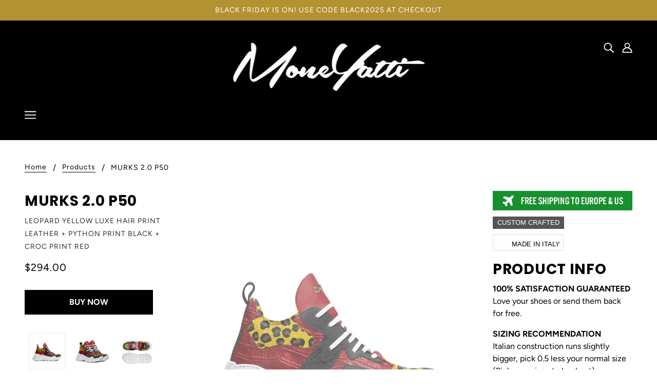

--- FILE ---
content_type: text/html; charset=utf-8
request_url: https://moneyatti.com/products/murks-2-0-p50
body_size: 25970
content:
<!doctype html>
<!--[if (gt IE 9)|!(IE)]><!-->
  <html class="no-js" lang="en">
<!--<![endif]-->

  <head>
    <!-- Blockshop Theme - Version 6.3.3 by Troop Themes - http://troopthemes.com/ -->

    <meta charset="UTF-8">
    <meta http-equiv="X-UA-Compatible" content="IE=edge,chrome=1">
    <meta name="viewport" content="width=device-width, initial-scale=1.0, maximum-scale=5.0">
    
      <meta name="description" content="Custom crafted Made in Italy PRODUCT INFO 100% SATISFACTION GUARANTEED Love your shoes or send them back for free. SIZING RECOMMENDATIONItalian construction runs slightly bigger, pick 0.5 less your normal size (Pick your size at checkout). TURNAROUND All shoes are handmade and custom-crafted, turnaround is 7-14 busines">
    

    

<meta property="og:site_name" content="Moneyatti">
<meta property="og:url" content="https://moneyatti.com/products/murks-2-0-p50">
<meta property="og:title" content="MURKS 2.0 P50">
<meta property="og:type" content="product">
<meta property="og:description" content="Custom crafted Made in Italy PRODUCT INFO 100% SATISFACTION GUARANTEED Love your shoes or send them back for free. SIZING RECOMMENDATIONItalian construction runs slightly bigger, pick 0.5 less your normal size (Pick your size at checkout). TURNAROUND All shoes are handmade and custom-crafted, turnaround is 7-14 busines"><meta property="og:price:amount" content="294.00">
  <meta property="og:price:currency" content="USD"><meta property="og:image" content="http://moneyatti.com/cdn/shop/products/1495624_side_e6bf82b6-cade-490e-80da-fb0a2f164fa9_1024x1024.jpg?v=1620103482"><meta property="og:image" content="http://moneyatti.com/cdn/shop/products/1495624_double_quarter_b4dfac6f-eb7d-46b6-9c4e-6794fbbcc786_1024x1024.jpg?v=1620103482"><meta property="og:image" content="http://moneyatti.com/cdn/shop/products/1495624_top_bottom_765c892b-763b-4f46-8bfb-38b5314126ba_1024x1024.jpg?v=1620103482">
<meta property="og:image:secure_url" content="http://moneyatti.com/cdn/shop/products/1495624_side_e6bf82b6-cade-490e-80da-fb0a2f164fa9_1024x1024.jpg?v=1620103482"><meta property="og:image:secure_url" content="http://moneyatti.com/cdn/shop/products/1495624_double_quarter_b4dfac6f-eb7d-46b6-9c4e-6794fbbcc786_1024x1024.jpg?v=1620103482"><meta property="og:image:secure_url" content="http://moneyatti.com/cdn/shop/products/1495624_top_bottom_765c892b-763b-4f46-8bfb-38b5314126ba_1024x1024.jpg?v=1620103482">

<meta name="twitter:site" content="@">
<meta name="twitter:card" content="summary_large_image">
<meta name="twitter:title" content="MURKS 2.0 P50">
<meta name="twitter:description" content="Custom crafted Made in Italy PRODUCT INFO 100% SATISFACTION GUARANTEED Love your shoes or send them back for free. SIZING RECOMMENDATIONItalian construction runs slightly bigger, pick 0.5 less your normal size (Pick your size at checkout). TURNAROUND All shoes are handmade and custom-crafted, turnaround is 7-14 busines">


    <link rel="canonical" href="https://moneyatti.com/products/murks-2-0-p50">
    <link rel="preconnect" href="https://cdn.shopify.com">

    
      <link rel="shortcut icon" href="//moneyatti.com/cdn/shop/files/Schermata_2020-06-05_alle_09.10.18_32x32.png?v=1613779279" type="image/png">
    

    
      <title>MURKS 2.0 P50 | Moneyatti</title>
    

    <!-- OutlinkStickyBtn CODE Start --><!-- OutlinkStickyBtn END --> <script>window.performance && window.performance.mark && window.performance.mark('shopify.content_for_header.start');</script><meta id="shopify-digital-wallet" name="shopify-digital-wallet" content="/26240712794/digital_wallets/dialog">
<meta name="shopify-checkout-api-token" content="344e06bffaf15c019f85b44aaf8432a0">
<meta id="in-context-paypal-metadata" data-shop-id="26240712794" data-venmo-supported="false" data-environment="production" data-locale="en_US" data-paypal-v4="true" data-currency="USD">
<link rel="alternate" type="application/json+oembed" href="https://moneyatti.com/products/murks-2-0-p50.oembed">
<script async="async" src="/checkouts/internal/preloads.js?locale=en-US"></script>
<script id="shopify-features" type="application/json">{"accessToken":"344e06bffaf15c019f85b44aaf8432a0","betas":["rich-media-storefront-analytics"],"domain":"moneyatti.com","predictiveSearch":true,"shopId":26240712794,"locale":"en"}</script>
<script>var Shopify = Shopify || {};
Shopify.shop = "moneyattibrand.myshopify.com";
Shopify.locale = "en";
Shopify.currency = {"active":"USD","rate":"1.0"};
Shopify.country = "US";
Shopify.theme = {"name":"Moneyatti_theme_v2.3.7","id":177783800134,"schema_name":"Blockshop","schema_version":"6.3.3","theme_store_id":606,"role":"main"};
Shopify.theme.handle = "null";
Shopify.theme.style = {"id":null,"handle":null};
Shopify.cdnHost = "moneyatti.com/cdn";
Shopify.routes = Shopify.routes || {};
Shopify.routes.root = "/";</script>
<script type="module">!function(o){(o.Shopify=o.Shopify||{}).modules=!0}(window);</script>
<script>!function(o){function n(){var o=[];function n(){o.push(Array.prototype.slice.apply(arguments))}return n.q=o,n}var t=o.Shopify=o.Shopify||{};t.loadFeatures=n(),t.autoloadFeatures=n()}(window);</script>
<script id="shop-js-analytics" type="application/json">{"pageType":"product"}</script>
<script defer="defer" async type="module" src="//moneyatti.com/cdn/shopifycloud/shop-js/modules/v2/client.init-shop-cart-sync_C5BV16lS.en.esm.js"></script>
<script defer="defer" async type="module" src="//moneyatti.com/cdn/shopifycloud/shop-js/modules/v2/chunk.common_CygWptCX.esm.js"></script>
<script type="module">
  await import("//moneyatti.com/cdn/shopifycloud/shop-js/modules/v2/client.init-shop-cart-sync_C5BV16lS.en.esm.js");
await import("//moneyatti.com/cdn/shopifycloud/shop-js/modules/v2/chunk.common_CygWptCX.esm.js");

  window.Shopify.SignInWithShop?.initShopCartSync?.({"fedCMEnabled":true,"windoidEnabled":true});

</script>
<script>(function() {
  var isLoaded = false;
  function asyncLoad() {
    if (isLoaded) return;
    isLoaded = true;
    var urls = ["\/\/shopify.privy.com\/widget.js?shop=moneyattibrand.myshopify.com","https:\/\/www.improvedcontactform.com\/icf.js?shop=moneyattibrand.myshopify.com"];
    for (var i = 0; i < urls.length; i++) {
      var s = document.createElement('script');
      s.type = 'text/javascript';
      s.async = true;
      s.src = urls[i];
      var x = document.getElementsByTagName('script')[0];
      x.parentNode.insertBefore(s, x);
    }
  };
  if(window.attachEvent) {
    window.attachEvent('onload', asyncLoad);
  } else {
    window.addEventListener('load', asyncLoad, false);
  }
})();</script>
<script id="__st">var __st={"a":26240712794,"offset":-18000,"reqid":"d21b97f8-b6e9-4770-9759-3cf3f11ca669-1768649075","pageurl":"moneyatti.com\/products\/murks-2-0-p50","u":"10fe365b6807","p":"product","rtyp":"product","rid":6555851030618};</script>
<script>window.ShopifyPaypalV4VisibilityTracking = true;</script>
<script id="captcha-bootstrap">!function(){'use strict';const t='contact',e='account',n='new_comment',o=[[t,t],['blogs',n],['comments',n],[t,'customer']],c=[[e,'customer_login'],[e,'guest_login'],[e,'recover_customer_password'],[e,'create_customer']],r=t=>t.map((([t,e])=>`form[action*='/${t}']:not([data-nocaptcha='true']) input[name='form_type'][value='${e}']`)).join(','),a=t=>()=>t?[...document.querySelectorAll(t)].map((t=>t.form)):[];function s(){const t=[...o],e=r(t);return a(e)}const i='password',u='form_key',d=['recaptcha-v3-token','g-recaptcha-response','h-captcha-response',i],f=()=>{try{return window.sessionStorage}catch{return}},m='__shopify_v',_=t=>t.elements[u];function p(t,e,n=!1){try{const o=window.sessionStorage,c=JSON.parse(o.getItem(e)),{data:r}=function(t){const{data:e,action:n}=t;return t[m]||n?{data:e,action:n}:{data:t,action:n}}(c);for(const[e,n]of Object.entries(r))t.elements[e]&&(t.elements[e].value=n);n&&o.removeItem(e)}catch(o){console.error('form repopulation failed',{error:o})}}const l='form_type',E='cptcha';function T(t){t.dataset[E]=!0}const w=window,h=w.document,L='Shopify',v='ce_forms',y='captcha';let A=!1;((t,e)=>{const n=(g='f06e6c50-85a8-45c8-87d0-21a2b65856fe',I='https://cdn.shopify.com/shopifycloud/storefront-forms-hcaptcha/ce_storefront_forms_captcha_hcaptcha.v1.5.2.iife.js',D={infoText:'Protected by hCaptcha',privacyText:'Privacy',termsText:'Terms'},(t,e,n)=>{const o=w[L][v],c=o.bindForm;if(c)return c(t,g,e,D).then(n);var r;o.q.push([[t,g,e,D],n]),r=I,A||(h.body.append(Object.assign(h.createElement('script'),{id:'captcha-provider',async:!0,src:r})),A=!0)});var g,I,D;w[L]=w[L]||{},w[L][v]=w[L][v]||{},w[L][v].q=[],w[L][y]=w[L][y]||{},w[L][y].protect=function(t,e){n(t,void 0,e),T(t)},Object.freeze(w[L][y]),function(t,e,n,w,h,L){const[v,y,A,g]=function(t,e,n){const i=e?o:[],u=t?c:[],d=[...i,...u],f=r(d),m=r(i),_=r(d.filter((([t,e])=>n.includes(e))));return[a(f),a(m),a(_),s()]}(w,h,L),I=t=>{const e=t.target;return e instanceof HTMLFormElement?e:e&&e.form},D=t=>v().includes(t);t.addEventListener('submit',(t=>{const e=I(t);if(!e)return;const n=D(e)&&!e.dataset.hcaptchaBound&&!e.dataset.recaptchaBound,o=_(e),c=g().includes(e)&&(!o||!o.value);(n||c)&&t.preventDefault(),c&&!n&&(function(t){try{if(!f())return;!function(t){const e=f();if(!e)return;const n=_(t);if(!n)return;const o=n.value;o&&e.removeItem(o)}(t);const e=Array.from(Array(32),(()=>Math.random().toString(36)[2])).join('');!function(t,e){_(t)||t.append(Object.assign(document.createElement('input'),{type:'hidden',name:u})),t.elements[u].value=e}(t,e),function(t,e){const n=f();if(!n)return;const o=[...t.querySelectorAll(`input[type='${i}']`)].map((({name:t})=>t)),c=[...d,...o],r={};for(const[a,s]of new FormData(t).entries())c.includes(a)||(r[a]=s);n.setItem(e,JSON.stringify({[m]:1,action:t.action,data:r}))}(t,e)}catch(e){console.error('failed to persist form',e)}}(e),e.submit())}));const S=(t,e)=>{t&&!t.dataset[E]&&(n(t,e.some((e=>e===t))),T(t))};for(const o of['focusin','change'])t.addEventListener(o,(t=>{const e=I(t);D(e)&&S(e,y())}));const B=e.get('form_key'),M=e.get(l),P=B&&M;t.addEventListener('DOMContentLoaded',(()=>{const t=y();if(P)for(const e of t)e.elements[l].value===M&&p(e,B);[...new Set([...A(),...v().filter((t=>'true'===t.dataset.shopifyCaptcha))])].forEach((e=>S(e,t)))}))}(h,new URLSearchParams(w.location.search),n,t,e,['guest_login'])})(!0,!0)}();</script>
<script integrity="sha256-4kQ18oKyAcykRKYeNunJcIwy7WH5gtpwJnB7kiuLZ1E=" data-source-attribution="shopify.loadfeatures" defer="defer" src="//moneyatti.com/cdn/shopifycloud/storefront/assets/storefront/load_feature-a0a9edcb.js" crossorigin="anonymous"></script>
<script data-source-attribution="shopify.dynamic_checkout.dynamic.init">var Shopify=Shopify||{};Shopify.PaymentButton=Shopify.PaymentButton||{isStorefrontPortableWallets:!0,init:function(){window.Shopify.PaymentButton.init=function(){};var t=document.createElement("script");t.src="https://moneyatti.com/cdn/shopifycloud/portable-wallets/latest/portable-wallets.en.js",t.type="module",document.head.appendChild(t)}};
</script>
<script data-source-attribution="shopify.dynamic_checkout.buyer_consent">
  function portableWalletsHideBuyerConsent(e){var t=document.getElementById("shopify-buyer-consent"),n=document.getElementById("shopify-subscription-policy-button");t&&n&&(t.classList.add("hidden"),t.setAttribute("aria-hidden","true"),n.removeEventListener("click",e))}function portableWalletsShowBuyerConsent(e){var t=document.getElementById("shopify-buyer-consent"),n=document.getElementById("shopify-subscription-policy-button");t&&n&&(t.classList.remove("hidden"),t.removeAttribute("aria-hidden"),n.addEventListener("click",e))}window.Shopify?.PaymentButton&&(window.Shopify.PaymentButton.hideBuyerConsent=portableWalletsHideBuyerConsent,window.Shopify.PaymentButton.showBuyerConsent=portableWalletsShowBuyerConsent);
</script>
<script data-source-attribution="shopify.dynamic_checkout.cart.bootstrap">document.addEventListener("DOMContentLoaded",(function(){function t(){return document.querySelector("shopify-accelerated-checkout-cart, shopify-accelerated-checkout")}if(t())Shopify.PaymentButton.init();else{new MutationObserver((function(e,n){t()&&(Shopify.PaymentButton.init(),n.disconnect())})).observe(document.body,{childList:!0,subtree:!0})}}));
</script>
<link id="shopify-accelerated-checkout-styles" rel="stylesheet" media="screen" href="https://moneyatti.com/cdn/shopifycloud/portable-wallets/latest/accelerated-checkout-backwards-compat.css" crossorigin="anonymous">
<style id="shopify-accelerated-checkout-cart">
        #shopify-buyer-consent {
  margin-top: 1em;
  display: inline-block;
  width: 100%;
}

#shopify-buyer-consent.hidden {
  display: none;
}

#shopify-subscription-policy-button {
  background: none;
  border: none;
  padding: 0;
  text-decoration: underline;
  font-size: inherit;
  cursor: pointer;
}

#shopify-subscription-policy-button::before {
  box-shadow: none;
}

      </style>

<script>window.performance && window.performance.mark && window.performance.mark('shopify.content_for_header.end');</script>

    








<style>
  
  @font-face {
  font-family: Poppins;
  font-weight: 700;
  font-style: normal;
  font-display: swap;
  src: url("//moneyatti.com/cdn/fonts/poppins/poppins_n7.56758dcf284489feb014a026f3727f2f20a54626.woff2") format("woff2"),
       url("//moneyatti.com/cdn/fonts/poppins/poppins_n7.f34f55d9b3d3205d2cd6f64955ff4b36f0cfd8da.woff") format("woff");
}


  
  
    @font-face {
  font-family: Poppins;
  font-weight: 400;
  font-style: normal;
  font-display: swap;
  src: url("//moneyatti.com/cdn/fonts/poppins/poppins_n4.0ba78fa5af9b0e1a374041b3ceaadf0a43b41362.woff2") format("woff2"),
       url("//moneyatti.com/cdn/fonts/poppins/poppins_n4.214741a72ff2596839fc9760ee7a770386cf16ca.woff") format("woff");
}

  

  
  @font-face {
  font-family: Figtree;
  font-weight: 400;
  font-style: normal;
  font-display: swap;
  src: url("//moneyatti.com/cdn/fonts/figtree/figtree_n4.3c0838aba1701047e60be6a99a1b0a40ce9b8419.woff2") format("woff2"),
       url("//moneyatti.com/cdn/fonts/figtree/figtree_n4.c0575d1db21fc3821f17fd6617d3dee552312137.woff") format("woff");
}


  
  
    @font-face {
  font-family: Figtree;
  font-weight: 700;
  font-style: normal;
  font-display: swap;
  src: url("//moneyatti.com/cdn/fonts/figtree/figtree_n7.2fd9bfe01586148e644724096c9d75e8c7a90e55.woff2") format("woff2"),
       url("//moneyatti.com/cdn/fonts/figtree/figtree_n7.ea05de92d862f9594794ab281c4c3a67501ef5fc.woff") format("woff");
}

  

  
  @font-face {
  font-family: Figtree;
  font-weight: 400;
  font-style: normal;
  font-display: swap;
  src: url("//moneyatti.com/cdn/fonts/figtree/figtree_n4.3c0838aba1701047e60be6a99a1b0a40ce9b8419.woff2") format("woff2"),
       url("//moneyatti.com/cdn/fonts/figtree/figtree_n4.c0575d1db21fc3821f17fd6617d3dee552312137.woff") format("woff");
}


  
  
    @font-face {
  font-family: Figtree;
  font-weight: 700;
  font-style: normal;
  font-display: swap;
  src: url("//moneyatti.com/cdn/fonts/figtree/figtree_n7.2fd9bfe01586148e644724096c9d75e8c7a90e55.woff2") format("woff2"),
       url("//moneyatti.com/cdn/fonts/figtree/figtree_n7.ea05de92d862f9594794ab281c4c3a67501ef5fc.woff") format("woff");
}

  

  
  
    @font-face {
  font-family: Figtree;
  font-weight: 400;
  font-style: italic;
  font-display: swap;
  src: url("//moneyatti.com/cdn/fonts/figtree/figtree_i4.89f7a4275c064845c304a4cf8a4a586060656db2.woff2") format("woff2"),
       url("//moneyatti.com/cdn/fonts/figtree/figtree_i4.6f955aaaafc55a22ffc1f32ecf3756859a5ad3e2.woff") format("woff");
}

  

  
  
    @font-face {
  font-family: Figtree;
  font-weight: 700;
  font-style: italic;
  font-display: swap;
  src: url("//moneyatti.com/cdn/fonts/figtree/figtree_i7.06add7096a6f2ab742e09ec7e498115904eda1fe.woff2") format("woff2"),
       url("//moneyatti.com/cdn/fonts/figtree/figtree_i7.ee584b5fcaccdbb5518c0228158941f8df81b101.woff") format("woff");
}

  
</style>


    <style>
  :root {
    
  --font--section-heading--size: 28px;
  --font--block-heading--size: 20px;
  --font--heading--uppercase: uppercase;
  --font--paragraph--size: 16px;

  --font--heading--family: Poppins, sans-serif;
  --font--heading--weight: 700;
  --font--heading--normal-weight: 400;
  --font--heading--style: normal;

  --font--accent--family: Figtree, sans-serif;
  --font--accent--weight: 400;
  --font--accent--style: normal;

  --font--paragraph--family: Figtree, sans-serif;
  --font--paragraph--weight: 400;
  --font--paragraph--style: normal;
  --font--bolder-paragraph--weight: 700;

  --image--loading-animation: url('//moneyatti.com/cdn/shop/t/50/assets/AjaxLoader.gif?v=66431031005733996371739174886');
  --image--grabbing-icon: url('//moneyatti.com/cdn/shop/t/50/assets/grabbing.png?v=162995541551579154171739174886');



    --image--popup: url('//moneyatti.com/cdn/shopifycloud/storefront/assets/no-image-2048-a2addb12_1200x.gif');

    --color--accent: #b39232;
    --color-text: #000000;
    --color-page-bg: #ffffff;
    --color-panel-bg: #f4f4f4;
    --color-badge-bdr: rgba(0, 0, 0, 0.05);
    --color-border: #ebebeb;
    --color-error: #f66767;
    --color-button: #ffffff;
    --color-button-bg: #000000;
    --color--body--light: #303030;
    --color--alternative: #ffffff;
    --color-header: #ffffff;
    --color-header-bg: #000000;
    --color-menubar: #ffffff;
    --color-cart: #000000;
    --color--footer: #ffffff;
    --bg-color--footer: #000000;
    --color-slider-caption: #000000;
    --color-slider-caption-bg: #ffffff;
    --color-slider-button: #f4f4f4;
    --color-slider-button-bg: #000000;
    --color-slider-button-hover-bg: #474747;
    --color-slider-nav: #000000;
    --color-product-slider-bg: #ffffff;
    --color-featured-promo-bg: #f7f7f7;
    --color-social-feed-bg: #ffffff;
    --color-grid-sale: #ffffff;
    --color-grid-sale-bg: #000000;
    --color-grid-sold-out: #ffffff;
    --color-grid-sold-out-bg: #cccccc;
    --color-tabs-accordions: #f4f4f4;
  }
</style>

    <link href="//moneyatti.com/cdn/shop/t/50/assets/theme.css?v=162995225036755453191739174886" rel="stylesheet" type="text/css" media="all" />
    <link href="//moneyatti.com/cdn/shop/t/50/assets/theme--customizations.css?v=65312149648483645941739174886" rel="stylesheet" type="text/css" media="all" />

    <script>
  var general_external_links_enabled = true,
  general_scroll_to_active_item = true,
  shop_url = 'https://moneyatti.com',
  popup_config = {
    enabled               : true,
    test_mode             : false,
    newsletter_enabled    : true,
    social_icons_enabled  : false,
    show_image_enabled    : '',
    image_link            : "",
    seconds_until         : 8,

    
    

    page_content          : '',
    days_until            : '3',
    storage_key           : 'troop_popup_storage',
    newsletter_feedback   : 10 * 1000
  };

  popup_config.show_image_enabled = popup_config.show_image_enabled > 0 ? true : false;

  // newer naming convention
  var theme = {};
  theme.classes = {};
  theme.partials = {};
  theme.settings = {};
  theme.shop = {};
  theme.templates = {};
  theme.translations = {};
  theme.urls = {};
  theme.utils = {};

  theme.settings.cart_type = 'drawer';
  theme.shop.money_format = "${{amount}}";
  theme.translations.newsletter_email_blank = 'Email field is blank';
  theme.translations.cart_item = 'Item';
  theme.translations.cart_items = 'Items';
  theme.preload_image = '//moneyatti.com/cdn/shop/t/50/assets/popup.jpg?v=2282';
  theme.urls.cart = '/cart';
  theme.urls.collections = '/collections';
  theme.urls.product_recommendations = '/recommendations/products';
  theme.urls.search = '/search';

  // LazySizes
  window.lazySizesConfig = window.lazySizesConfig || {};
  window.lazySizesConfig.expand = 1200;
  window.lazySizesConfig.loadMode = 3;
  window.lazySizesConfig.ricTimeout = 50;
</script>

    <script src="//moneyatti.com/cdn/shop/t/50/assets/lazysizes.min.js?v=89211285363418916191739174886" type="text/javascript"></script>

    

    
    <script src="//moneyatti.com/cdn/shop/t/50/assets/theme.js?v=123029822021128892201739174886" type="text/javascript"></script>

  <link href="https://monorail-edge.shopifysvc.com" rel="dns-prefetch">
<script>(function(){if ("sendBeacon" in navigator && "performance" in window) {try {var session_token_from_headers = performance.getEntriesByType('navigation')[0].serverTiming.find(x => x.name == '_s').description;} catch {var session_token_from_headers = undefined;}var session_cookie_matches = document.cookie.match(/_shopify_s=([^;]*)/);var session_token_from_cookie = session_cookie_matches && session_cookie_matches.length === 2 ? session_cookie_matches[1] : "";var session_token = session_token_from_headers || session_token_from_cookie || "";function handle_abandonment_event(e) {var entries = performance.getEntries().filter(function(entry) {return /monorail-edge.shopifysvc.com/.test(entry.name);});if (!window.abandonment_tracked && entries.length === 0) {window.abandonment_tracked = true;var currentMs = Date.now();var navigation_start = performance.timing.navigationStart;var payload = {shop_id: 26240712794,url: window.location.href,navigation_start,duration: currentMs - navigation_start,session_token,page_type: "product"};window.navigator.sendBeacon("https://monorail-edge.shopifysvc.com/v1/produce", JSON.stringify({schema_id: "online_store_buyer_site_abandonment/1.1",payload: payload,metadata: {event_created_at_ms: currentMs,event_sent_at_ms: currentMs}}));}}window.addEventListener('pagehide', handle_abandonment_event);}}());</script>
<script id="web-pixels-manager-setup">(function e(e,d,r,n,o){if(void 0===o&&(o={}),!Boolean(null===(a=null===(i=window.Shopify)||void 0===i?void 0:i.analytics)||void 0===a?void 0:a.replayQueue)){var i,a;window.Shopify=window.Shopify||{};var t=window.Shopify;t.analytics=t.analytics||{};var s=t.analytics;s.replayQueue=[],s.publish=function(e,d,r){return s.replayQueue.push([e,d,r]),!0};try{self.performance.mark("wpm:start")}catch(e){}var l=function(){var e={modern:/Edge?\/(1{2}[4-9]|1[2-9]\d|[2-9]\d{2}|\d{4,})\.\d+(\.\d+|)|Firefox\/(1{2}[4-9]|1[2-9]\d|[2-9]\d{2}|\d{4,})\.\d+(\.\d+|)|Chrom(ium|e)\/(9{2}|\d{3,})\.\d+(\.\d+|)|(Maci|X1{2}).+ Version\/(15\.\d+|(1[6-9]|[2-9]\d|\d{3,})\.\d+)([,.]\d+|)( \(\w+\)|)( Mobile\/\w+|) Safari\/|Chrome.+OPR\/(9{2}|\d{3,})\.\d+\.\d+|(CPU[ +]OS|iPhone[ +]OS|CPU[ +]iPhone|CPU IPhone OS|CPU iPad OS)[ +]+(15[._]\d+|(1[6-9]|[2-9]\d|\d{3,})[._]\d+)([._]\d+|)|Android:?[ /-](13[3-9]|1[4-9]\d|[2-9]\d{2}|\d{4,})(\.\d+|)(\.\d+|)|Android.+Firefox\/(13[5-9]|1[4-9]\d|[2-9]\d{2}|\d{4,})\.\d+(\.\d+|)|Android.+Chrom(ium|e)\/(13[3-9]|1[4-9]\d|[2-9]\d{2}|\d{4,})\.\d+(\.\d+|)|SamsungBrowser\/([2-9]\d|\d{3,})\.\d+/,legacy:/Edge?\/(1[6-9]|[2-9]\d|\d{3,})\.\d+(\.\d+|)|Firefox\/(5[4-9]|[6-9]\d|\d{3,})\.\d+(\.\d+|)|Chrom(ium|e)\/(5[1-9]|[6-9]\d|\d{3,})\.\d+(\.\d+|)([\d.]+$|.*Safari\/(?![\d.]+ Edge\/[\d.]+$))|(Maci|X1{2}).+ Version\/(10\.\d+|(1[1-9]|[2-9]\d|\d{3,})\.\d+)([,.]\d+|)( \(\w+\)|)( Mobile\/\w+|) Safari\/|Chrome.+OPR\/(3[89]|[4-9]\d|\d{3,})\.\d+\.\d+|(CPU[ +]OS|iPhone[ +]OS|CPU[ +]iPhone|CPU IPhone OS|CPU iPad OS)[ +]+(10[._]\d+|(1[1-9]|[2-9]\d|\d{3,})[._]\d+)([._]\d+|)|Android:?[ /-](13[3-9]|1[4-9]\d|[2-9]\d{2}|\d{4,})(\.\d+|)(\.\d+|)|Mobile Safari.+OPR\/([89]\d|\d{3,})\.\d+\.\d+|Android.+Firefox\/(13[5-9]|1[4-9]\d|[2-9]\d{2}|\d{4,})\.\d+(\.\d+|)|Android.+Chrom(ium|e)\/(13[3-9]|1[4-9]\d|[2-9]\d{2}|\d{4,})\.\d+(\.\d+|)|Android.+(UC? ?Browser|UCWEB|U3)[ /]?(15\.([5-9]|\d{2,})|(1[6-9]|[2-9]\d|\d{3,})\.\d+)\.\d+|SamsungBrowser\/(5\.\d+|([6-9]|\d{2,})\.\d+)|Android.+MQ{2}Browser\/(14(\.(9|\d{2,})|)|(1[5-9]|[2-9]\d|\d{3,})(\.\d+|))(\.\d+|)|K[Aa][Ii]OS\/(3\.\d+|([4-9]|\d{2,})\.\d+)(\.\d+|)/},d=e.modern,r=e.legacy,n=navigator.userAgent;return n.match(d)?"modern":n.match(r)?"legacy":"unknown"}(),u="modern"===l?"modern":"legacy",c=(null!=n?n:{modern:"",legacy:""})[u],f=function(e){return[e.baseUrl,"/wpm","/b",e.hashVersion,"modern"===e.buildTarget?"m":"l",".js"].join("")}({baseUrl:d,hashVersion:r,buildTarget:u}),m=function(e){var d=e.version,r=e.bundleTarget,n=e.surface,o=e.pageUrl,i=e.monorailEndpoint;return{emit:function(e){var a=e.status,t=e.errorMsg,s=(new Date).getTime(),l=JSON.stringify({metadata:{event_sent_at_ms:s},events:[{schema_id:"web_pixels_manager_load/3.1",payload:{version:d,bundle_target:r,page_url:o,status:a,surface:n,error_msg:t},metadata:{event_created_at_ms:s}}]});if(!i)return console&&console.warn&&console.warn("[Web Pixels Manager] No Monorail endpoint provided, skipping logging."),!1;try{return self.navigator.sendBeacon.bind(self.navigator)(i,l)}catch(e){}var u=new XMLHttpRequest;try{return u.open("POST",i,!0),u.setRequestHeader("Content-Type","text/plain"),u.send(l),!0}catch(e){return console&&console.warn&&console.warn("[Web Pixels Manager] Got an unhandled error while logging to Monorail."),!1}}}}({version:r,bundleTarget:l,surface:e.surface,pageUrl:self.location.href,monorailEndpoint:e.monorailEndpoint});try{o.browserTarget=l,function(e){var d=e.src,r=e.async,n=void 0===r||r,o=e.onload,i=e.onerror,a=e.sri,t=e.scriptDataAttributes,s=void 0===t?{}:t,l=document.createElement("script"),u=document.querySelector("head"),c=document.querySelector("body");if(l.async=n,l.src=d,a&&(l.integrity=a,l.crossOrigin="anonymous"),s)for(var f in s)if(Object.prototype.hasOwnProperty.call(s,f))try{l.dataset[f]=s[f]}catch(e){}if(o&&l.addEventListener("load",o),i&&l.addEventListener("error",i),u)u.appendChild(l);else{if(!c)throw new Error("Did not find a head or body element to append the script");c.appendChild(l)}}({src:f,async:!0,onload:function(){if(!function(){var e,d;return Boolean(null===(d=null===(e=window.Shopify)||void 0===e?void 0:e.analytics)||void 0===d?void 0:d.initialized)}()){var d=window.webPixelsManager.init(e)||void 0;if(d){var r=window.Shopify.analytics;r.replayQueue.forEach((function(e){var r=e[0],n=e[1],o=e[2];d.publishCustomEvent(r,n,o)})),r.replayQueue=[],r.publish=d.publishCustomEvent,r.visitor=d.visitor,r.initialized=!0}}},onerror:function(){return m.emit({status:"failed",errorMsg:"".concat(f," has failed to load")})},sri:function(e){var d=/^sha384-[A-Za-z0-9+/=]+$/;return"string"==typeof e&&d.test(e)}(c)?c:"",scriptDataAttributes:o}),m.emit({status:"loading"})}catch(e){m.emit({status:"failed",errorMsg:(null==e?void 0:e.message)||"Unknown error"})}}})({shopId: 26240712794,storefrontBaseUrl: "https://moneyatti.com",extensionsBaseUrl: "https://extensions.shopifycdn.com/cdn/shopifycloud/web-pixels-manager",monorailEndpoint: "https://monorail-edge.shopifysvc.com/unstable/produce_batch",surface: "storefront-renderer",enabledBetaFlags: ["2dca8a86"],webPixelsConfigList: [{"id":"shopify-app-pixel","configuration":"{}","eventPayloadVersion":"v1","runtimeContext":"STRICT","scriptVersion":"0450","apiClientId":"shopify-pixel","type":"APP","privacyPurposes":["ANALYTICS","MARKETING"]},{"id":"shopify-custom-pixel","eventPayloadVersion":"v1","runtimeContext":"LAX","scriptVersion":"0450","apiClientId":"shopify-pixel","type":"CUSTOM","privacyPurposes":["ANALYTICS","MARKETING"]}],isMerchantRequest: false,initData: {"shop":{"name":"Moneyatti","paymentSettings":{"currencyCode":"USD"},"myshopifyDomain":"moneyattibrand.myshopify.com","countryCode":"NL","storefrontUrl":"https:\/\/moneyatti.com"},"customer":null,"cart":null,"checkout":null,"productVariants":[{"price":{"amount":294.0,"currencyCode":"USD"},"product":{"title":"MURKS 2.0 P50","vendor":"Leopard Yellow Luxe Hair Print Leather + Python Print Black + Croc Print Red","id":"6555851030618","untranslatedTitle":"MURKS 2.0 P50","url":"\/products\/murks-2-0-p50","type":""},"id":"39332691345498","image":{"src":"\/\/moneyatti.com\/cdn\/shop\/products\/1495624_side_e6bf82b6-cade-490e-80da-fb0a2f164fa9.jpg?v=1620103482"},"sku":null,"title":"Default Title","untranslatedTitle":"Default Title"}],"purchasingCompany":null},},"https://moneyatti.com/cdn","fcfee988w5aeb613cpc8e4bc33m6693e112",{"modern":"","legacy":""},{"shopId":"26240712794","storefrontBaseUrl":"https:\/\/moneyatti.com","extensionBaseUrl":"https:\/\/extensions.shopifycdn.com\/cdn\/shopifycloud\/web-pixels-manager","surface":"storefront-renderer","enabledBetaFlags":"[\"2dca8a86\"]","isMerchantRequest":"false","hashVersion":"fcfee988w5aeb613cpc8e4bc33m6693e112","publish":"custom","events":"[[\"page_viewed\",{}],[\"product_viewed\",{\"productVariant\":{\"price\":{\"amount\":294.0,\"currencyCode\":\"USD\"},\"product\":{\"title\":\"MURKS 2.0 P50\",\"vendor\":\"Leopard Yellow Luxe Hair Print Leather + Python Print Black + Croc Print Red\",\"id\":\"6555851030618\",\"untranslatedTitle\":\"MURKS 2.0 P50\",\"url\":\"\/products\/murks-2-0-p50\",\"type\":\"\"},\"id\":\"39332691345498\",\"image\":{\"src\":\"\/\/moneyatti.com\/cdn\/shop\/products\/1495624_side_e6bf82b6-cade-490e-80da-fb0a2f164fa9.jpg?v=1620103482\"},\"sku\":null,\"title\":\"Default Title\",\"untranslatedTitle\":\"Default Title\"}}]]"});</script><script>
  window.ShopifyAnalytics = window.ShopifyAnalytics || {};
  window.ShopifyAnalytics.meta = window.ShopifyAnalytics.meta || {};
  window.ShopifyAnalytics.meta.currency = 'USD';
  var meta = {"product":{"id":6555851030618,"gid":"gid:\/\/shopify\/Product\/6555851030618","vendor":"Leopard Yellow Luxe Hair Print Leather + Python Print Black + Croc Print Red","type":"","handle":"murks-2-0-p50","variants":[{"id":39332691345498,"price":29400,"name":"MURKS 2.0 P50","public_title":null,"sku":null}],"remote":false},"page":{"pageType":"product","resourceType":"product","resourceId":6555851030618,"requestId":"d21b97f8-b6e9-4770-9759-3cf3f11ca669-1768649075"}};
  for (var attr in meta) {
    window.ShopifyAnalytics.meta[attr] = meta[attr];
  }
</script>
<script class="analytics">
  (function () {
    var customDocumentWrite = function(content) {
      var jquery = null;

      if (window.jQuery) {
        jquery = window.jQuery;
      } else if (window.Checkout && window.Checkout.$) {
        jquery = window.Checkout.$;
      }

      if (jquery) {
        jquery('body').append(content);
      }
    };

    var hasLoggedConversion = function(token) {
      if (token) {
        return document.cookie.indexOf('loggedConversion=' + token) !== -1;
      }
      return false;
    }

    var setCookieIfConversion = function(token) {
      if (token) {
        var twoMonthsFromNow = new Date(Date.now());
        twoMonthsFromNow.setMonth(twoMonthsFromNow.getMonth() + 2);

        document.cookie = 'loggedConversion=' + token + '; expires=' + twoMonthsFromNow;
      }
    }

    var trekkie = window.ShopifyAnalytics.lib = window.trekkie = window.trekkie || [];
    if (trekkie.integrations) {
      return;
    }
    trekkie.methods = [
      'identify',
      'page',
      'ready',
      'track',
      'trackForm',
      'trackLink'
    ];
    trekkie.factory = function(method) {
      return function() {
        var args = Array.prototype.slice.call(arguments);
        args.unshift(method);
        trekkie.push(args);
        return trekkie;
      };
    };
    for (var i = 0; i < trekkie.methods.length; i++) {
      var key = trekkie.methods[i];
      trekkie[key] = trekkie.factory(key);
    }
    trekkie.load = function(config) {
      trekkie.config = config || {};
      trekkie.config.initialDocumentCookie = document.cookie;
      var first = document.getElementsByTagName('script')[0];
      var script = document.createElement('script');
      script.type = 'text/javascript';
      script.onerror = function(e) {
        var scriptFallback = document.createElement('script');
        scriptFallback.type = 'text/javascript';
        scriptFallback.onerror = function(error) {
                var Monorail = {
      produce: function produce(monorailDomain, schemaId, payload) {
        var currentMs = new Date().getTime();
        var event = {
          schema_id: schemaId,
          payload: payload,
          metadata: {
            event_created_at_ms: currentMs,
            event_sent_at_ms: currentMs
          }
        };
        return Monorail.sendRequest("https://" + monorailDomain + "/v1/produce", JSON.stringify(event));
      },
      sendRequest: function sendRequest(endpointUrl, payload) {
        // Try the sendBeacon API
        if (window && window.navigator && typeof window.navigator.sendBeacon === 'function' && typeof window.Blob === 'function' && !Monorail.isIos12()) {
          var blobData = new window.Blob([payload], {
            type: 'text/plain'
          });

          if (window.navigator.sendBeacon(endpointUrl, blobData)) {
            return true;
          } // sendBeacon was not successful

        } // XHR beacon

        var xhr = new XMLHttpRequest();

        try {
          xhr.open('POST', endpointUrl);
          xhr.setRequestHeader('Content-Type', 'text/plain');
          xhr.send(payload);
        } catch (e) {
          console.log(e);
        }

        return false;
      },
      isIos12: function isIos12() {
        return window.navigator.userAgent.lastIndexOf('iPhone; CPU iPhone OS 12_') !== -1 || window.navigator.userAgent.lastIndexOf('iPad; CPU OS 12_') !== -1;
      }
    };
    Monorail.produce('monorail-edge.shopifysvc.com',
      'trekkie_storefront_load_errors/1.1',
      {shop_id: 26240712794,
      theme_id: 177783800134,
      app_name: "storefront",
      context_url: window.location.href,
      source_url: "//moneyatti.com/cdn/s/trekkie.storefront.cd680fe47e6c39ca5d5df5f0a32d569bc48c0f27.min.js"});

        };
        scriptFallback.async = true;
        scriptFallback.src = '//moneyatti.com/cdn/s/trekkie.storefront.cd680fe47e6c39ca5d5df5f0a32d569bc48c0f27.min.js';
        first.parentNode.insertBefore(scriptFallback, first);
      };
      script.async = true;
      script.src = '//moneyatti.com/cdn/s/trekkie.storefront.cd680fe47e6c39ca5d5df5f0a32d569bc48c0f27.min.js';
      first.parentNode.insertBefore(script, first);
    };
    trekkie.load(
      {"Trekkie":{"appName":"storefront","development":false,"defaultAttributes":{"shopId":26240712794,"isMerchantRequest":null,"themeId":177783800134,"themeCityHash":"5563420772588720066","contentLanguage":"en","currency":"USD","eventMetadataId":"0f6faec5-5833-4998-a8c1-349f3b38c617"},"isServerSideCookieWritingEnabled":true,"monorailRegion":"shop_domain","enabledBetaFlags":["65f19447"]},"Session Attribution":{},"S2S":{"facebookCapiEnabled":false,"source":"trekkie-storefront-renderer","apiClientId":580111}}
    );

    var loaded = false;
    trekkie.ready(function() {
      if (loaded) return;
      loaded = true;

      window.ShopifyAnalytics.lib = window.trekkie;

      var originalDocumentWrite = document.write;
      document.write = customDocumentWrite;
      try { window.ShopifyAnalytics.merchantGoogleAnalytics.call(this); } catch(error) {};
      document.write = originalDocumentWrite;

      window.ShopifyAnalytics.lib.page(null,{"pageType":"product","resourceType":"product","resourceId":6555851030618,"requestId":"d21b97f8-b6e9-4770-9759-3cf3f11ca669-1768649075","shopifyEmitted":true});

      var match = window.location.pathname.match(/checkouts\/(.+)\/(thank_you|post_purchase)/)
      var token = match? match[1]: undefined;
      if (!hasLoggedConversion(token)) {
        setCookieIfConversion(token);
        window.ShopifyAnalytics.lib.track("Viewed Product",{"currency":"USD","variantId":39332691345498,"productId":6555851030618,"productGid":"gid:\/\/shopify\/Product\/6555851030618","name":"MURKS 2.0 P50","price":"294.00","sku":null,"brand":"Leopard Yellow Luxe Hair Print Leather + Python Print Black + Croc Print Red","variant":null,"category":"","nonInteraction":true,"remote":false},undefined,undefined,{"shopifyEmitted":true});
      window.ShopifyAnalytics.lib.track("monorail:\/\/trekkie_storefront_viewed_product\/1.1",{"currency":"USD","variantId":39332691345498,"productId":6555851030618,"productGid":"gid:\/\/shopify\/Product\/6555851030618","name":"MURKS 2.0 P50","price":"294.00","sku":null,"brand":"Leopard Yellow Luxe Hair Print Leather + Python Print Black + Croc Print Red","variant":null,"category":"","nonInteraction":true,"remote":false,"referer":"https:\/\/moneyatti.com\/products\/murks-2-0-p50"});
      }
    });


        var eventsListenerScript = document.createElement('script');
        eventsListenerScript.async = true;
        eventsListenerScript.src = "//moneyatti.com/cdn/shopifycloud/storefront/assets/shop_events_listener-3da45d37.js";
        document.getElementsByTagName('head')[0].appendChild(eventsListenerScript);

})();</script>
<script
  defer
  src="https://moneyatti.com/cdn/shopifycloud/perf-kit/shopify-perf-kit-3.0.4.min.js"
  data-application="storefront-renderer"
  data-shop-id="26240712794"
  data-render-region="gcp-us-east1"
  data-page-type="product"
  data-theme-instance-id="177783800134"
  data-theme-name="Blockshop"
  data-theme-version="6.3.3"
  data-monorail-region="shop_domain"
  data-resource-timing-sampling-rate="10"
  data-shs="true"
  data-shs-beacon="true"
  data-shs-export-with-fetch="true"
  data-shs-logs-sample-rate="1"
  data-shs-beacon-endpoint="https://moneyatti.com/api/collect"
></script>
</head>

  <body
    class="page-murks-2-0-p50 template-product"
    data-theme-id="606"
    data-theme-name="Blockshop"
    data-theme-version="6.3.3"
  >

    <div
      class="off-canvas--viewport"
      data-js-class="OffCanvas"
      data-off-canvas--state="closed"
    >
      <div class="off-canvas--overlay"></div>
      <div class="off-canvas--close">
        
    <svg class="icon--root icon--cross" viewBox="0 0 20 20">
      <path d="M10 8.727L17.944.783l1.273 1.273L11.273 10l7.944 7.944-1.273 1.273L10 11.273l-7.944 7.944-1.273-1.273L8.727 10 .783 2.056 2.056.783 10 8.727z" fill-rule="nonzero" />
    </svg>

  
      </div>

      <div class="off-canvas--left-sidebar">
        <div class="mobile-nav--header">
  
    <div class="mobile-nav--search font--accent">
      <a href="/search">Search</a>
    </div>
  

  
    <div class="mobile-nav--login font--accent">
      
        
        

        
          <a href="https://shopify.com/26240712794/account?locale=en&amp;region_country=US" id="customer_login_link">View account</a>
        
      
    </div>
  
</div>

<div class="mobile-nav--menu font--accent"></div>

<div class="mobile-nav--localization"></div>
      </div>

      <div class="off-canvas--right-sidebar">
        
          

















<div
  class="cart--root"
  data-view="mobile"
  data-js-class="Cart"
  data-has-items="false"
>
  <div class="cart--header">
    <h1 class="cart--title font--section-heading">Your Cart</h1>
  </div>
  <form class="cart--form" action="/cart" method="post" novalidate="">

    
        <div class="cart--body">
          
          
        </div>
    

    <div class="cart--footer">
      
        <div class="cart--notes">
          <label for="cart-note" class="cart--notes--heading">Leave a note with your order</label>
          <textarea
            class="cart--notes--textarea"
            id="cart-note"
            name="note"
          ></textarea>
        </div>
      
      <div class="cart--totals"><!-- Final cart total -->
        <div class="cart--total">
          <div class="font--block-heading">Total</div>
          <div class="cart--total--price font--accent money">
            $0.00 USD
          </div>
        </div>

        <div class="cart--tax-info font--paragraph">
          Shipping &amp; taxes calculated at checkout
        </div>

        <div class="cart--nav">
          <div class="cart--continue-shopping font--block-link">
            <a href="/collections/all">
              Continue Shopping
            </a>
          </div>

          <button class="cart--checkout-button font--button" type="submit" name="checkout">
            Checkout
          </button>
        </div>

      
        <div class="cart--additional-buttons additional-checkout-buttons
           additional-checkout-buttons--vertical ">
          
        </div>
      

      </div>
    </div>
  </form>

  <div class="cart--no-items font--paragraph"><span class='rte-content'>Your cart is currently empty.<br/> <a href='/collections/all'>Click here to continue shopping</a>.</span></div>
</div>
        
      </div>

      <div class="off-canvas--main-content">
        <div id="shopify-section-announcement" class="shopify-section">







<div
  class="announcement--root"
  data-section-id="announcement"
  data-section-type="announcement"
  data-js-class="IndexAnnouncement"
  data-alternative-color="true"
  style="background-color: #b39232;"
>


  

  <div class="announcement--wrapper">
    

    
      <div class="announcement--text font--accent">
      BLACK FRIDAY IS ON! USE CODE BLACK2025 AT CHECKOUT
      </div>
    
  </div>

  


</div>

</div>
        <div id="shopify-section-header" class="shopify-section section--header">









  <style>
    header .logo-image {
      max-height: 100px;
    }

    .header--top-row {
      height: 116px;
    }
  </style>


<header
  class="header--root"
  data-section-id="header"
  data-section-type="header-section"
  data-js-class="Header"
  data-center-logo="true"
  data-center-menu="true"
  
    data-header--menu-transparent="false"
  
>

  <div class="header--y-menu-for-off-canvas">
    



<nav
  class="y-menu"
  data-js-class="FrameworkYMenu"
>
  <ul class="y-menu--level-1--container">

    
    
    

      <li
        class="y-menu--level-1--link font--accent"
        data-y-menu--depth="1"
        data-y-menu--open="false"
        data-link-id="home"
      >

        
          <a href="/">HOME</a>
        

          
          
          

      </li>
    

      <li
        class="y-menu--level-1--link font--accent"
        data-y-menu--depth="2"
        data-y-menu--open="false"
        data-link-id="collections"
      >

        
          <a
            href="/collections"
            data-submenu="true"
            aria-haspopup="true"
            aria-expanded="false"
            aria-controls="y-menu--sub-collections"
          >
            COLLECTIONS
            
    <svg class="icon--root icon--chevron-right--small" viewBox="0 0 8 14">
      <path d="M6.274 7.202L.408 1.336l.707-.707 6.573 6.573-.096.096-6.573 6.573-.707-.707 5.962-5.962z" fill-rule="nonzero" />
    </svg>

  
          </a>
        

          
          
            
            

            <ul
              class="y-menu--level-2--container"
              
                data-y-menu--parent-link="level-2"
              
              id="y-menu--sub-collections"
            >

              <li class="y-menu--back-link">
                <a href="#">
                  
    <svg class="icon--root icon--chevron-left--small" viewBox="0 0 8 14">
      <path d="M1.726 7.298l5.866 5.866-.707.707L.312 7.298l.096-.096L6.981.629l.707.707-5.962 5.962z" fill-rule="nonzero" />
    </svg>

   Back
                </a>
              </li>

              
                <li class="y-menu--parent-link">
                  <a href="/collections">COLLECTIONS</a>
                </li>
              

              
              

                <li
                  class="y-menu--level-2--link font--accent"
                  data-link-id="collections--bandz"
                >
                  <a href="/collections/bandz-collection" data-submenu="true">
                    BANDZ
                    
                  </a>

                  
                  
                  

                </li>
              

                <li
                  class="y-menu--level-2--link font--accent"
                  data-link-id="collections--iconz-collection"
                >
                  <a href="/collections/iconz-collection" data-submenu="true">
                    ICONZ COLLECTION
                    
                  </a>

                  
                  
                  

                </li>
              

                <li
                  class="y-menu--level-2--link font--accent"
                  data-link-id="collections--victory-collection"
                >
                  <a href="/collections/victory-collection" data-submenu="true">
                    VICTORY COLLECTION
                    
                  </a>

                  
                  
                  

                </li>
              

                <li
                  class="y-menu--level-2--link font--accent"
                  data-link-id="collections--classicos-collection"
                >
                  <a href="/collections/classicos-collection" data-submenu="true">
                    CLASSICOS COLLECTION
                    
                  </a>

                  
                  
                  

                </li>
              

                <li
                  class="y-menu--level-2--link font--accent"
                  data-link-id="collections--fleeks-collection"
                >
                  <a href="/collections/fleeks-collection" data-submenu="true">
                    FLEEKS COLLECTION
                    
                  </a>

                  
                  
                  

                </li>
              

                <li
                  class="y-menu--level-2--link font--accent"
                  data-link-id="collections--legacies-2025-collection"
                >
                  <a href="/collections/legacies-collection-1" data-submenu="true">
                    LEGACIES 2025 COLLECTION
                    
                  </a>

                  
                  
                  

                </li>
              

                <li
                  class="y-menu--level-2--link font--accent"
                  data-link-id="collections--best-sellers"
                >
                  <a href="/collections/best-sellers" data-submenu="true">
                    BEST SELLERS
                    
                  </a>

                  
                  
                  

                </li>
              

                <li
                  class="y-menu--level-2--link font--accent"
                  data-link-id="collections--all-collections"
                >
                  <a href="/collections" data-submenu="true">
                    ALL COLLECTIONS
                    
                  </a>

                  
                  
                  

                </li>
              

                <li
                  class="y-menu--level-2--link font--accent"
                  data-link-id="collections--all-shoes"
                >
                  <a href="/collections/all-shoes" data-submenu="true">
                    ALL SHOES
                    
                  </a>

                  
                  
                  

                </li>
              
            </ul>
          
          

      </li>
    

      <li
        class="y-menu--level-1--link font--accent"
        data-y-menu--depth="1"
        data-y-menu--open="false"
        data-link-id="the-brand"
      >

        
          <a href="/pages/the-brand">THE BRAND</a>
        

          
          
          

      </li>
    

      <li
        class="y-menu--level-1--link font--accent"
        data-y-menu--depth="1"
        data-y-menu--open="false"
        data-link-id="tees"
      >

        
          <a href="http://www.moneyattistreetwear.com/">TEES</a>
        

          
          
          

      </li>
    

      <li
        class="y-menu--level-1--link font--accent"
        data-y-menu--depth="1"
        data-y-menu--open="false"
        data-link-id="media-gallery"
      >

        
          <a href="/pages/moneyatti-media-gallery">MEDIA & GALLERY</a>
        

          
          
          

      </li>
    

      <li
        class="y-menu--level-1--link font--accent"
        data-y-menu--depth="1"
        data-y-menu--open="false"
        data-link-id="instagram"
      >

        
          <a href="https://www.instagram.com/moneyatti/">INSTAGRAM</a>
        

          
          
          

      </li>
    

      <li
        class="y-menu--level-1--link font--accent"
        data-y-menu--depth="1"
        data-y-menu--open="false"
        data-link-id="facebook"
      >

        
          <a href="https://www.facebook.com/MoneYattiBrand">FACEBOOK</a>
        

          
          
          

      </li>
    

      <li
        class="y-menu--level-1--link font--accent"
        data-y-menu--depth="1"
        data-y-menu--open="false"
        data-link-id="vip-subscribe-to-vip"
      >

        
          <a href="/pages/subscribe-to-vip">VIP SUBSCRIBE TO VIP</a>
        

          
          
          

      </li>
    

      <li
        class="y-menu--level-1--link font--accent"
        data-y-menu--depth="1"
        data-y-menu--open="false"
        data-link-id="contact-us"
      >

        
          <a href="/pages/contact-us">CONTACT US</a>
        

          
          
          

      </li>
    
  </ul>
  
</nav>


  </div>
  <div class="header--localization-for-off-canvas">
    

<div class="localization--container">
  <form method="post" action="/localization" id="localization_form" accept-charset="UTF-8" class="shopify-localization-form" enctype="multipart/form-data"><input type="hidden" name="form_type" value="localization" /><input type="hidden" name="utf8" value="✓" /><input type="hidden" name="_method" value="put" /><input type="hidden" name="return_to" value="/products/murks-2-0-p50" />
    

    
  </form>
</div>
  </div>

  <div class="header--bg"></div>
  <div class="header--top-row">

    

    <div class="header--logo">
      <div class="title clearfix" role="banner">
  
    
    
    

    <a href="/" role="banner" title="Moneyatti">
      <img
        class="logo-image"
        src="//moneyatti.com/cdn/shop/files/monayatti_logo2_white_x100.png?v=1613776166"
        srcset="//moneyatti.com/cdn/shop/files/monayatti_logo2_white_x100.png?v=1613776166 1x, //moneyatti.com/cdn/shop/files/monayatti_logo2_white_x100@2x.png?v=1613776166 2x"
        alt="Moneyatti"
        itemprop="logo"
      >
    </a>
  
</div>
    </div>

    
      <a
        class="header--search"
        href="/search"
        role="img"
        aria-label="Search"
      >
        
        
    <svg class="icon--root icon--search" viewBox="0 0 20 20">
      <path d="M14.37 12.86l5.636 5.637-1.414 1.414-5.633-5.632a7.627 7.627 0 01-4.688 1.604c-4.256 0-7.707-3.483-7.707-7.78 0-4.297 3.45-7.78 7.707-7.78s7.707 3.483 7.707 7.78c0 1.792-.6 3.442-1.608 4.758zM8.27 14.084c3.259 0 5.907-2.673 5.907-5.98 0-3.306-2.648-5.98-5.907-5.98-3.258 0-5.907 2.674-5.907 5.98 0 3.307 2.649 5.98 5.907 5.98z" fill-rule="nonzero" />
    </svg>

  
      </a>
    

    
      <a
        class="header--account-icon"
        href="/account"
        role="img"
        aria-label="Account"
      >
        
        
    <svg class="icon--root icon--account" viewBox="0 0 20 20">
      <path d="M13.33 9.78a9.654 9.654 0 016.32 9.06.9.9 0 01-.9.9H1.25a.9.9 0 01-.9-.9 9.654 9.654 0 016.32-9.06 5.342 5.342 0 116.66 0zM10 9.145a3.542 3.542 0 100-7.085 3.542 3.542 0 000 7.085zm7.799 8.795a7.851 7.851 0 00-15.598 0h15.598z" fill-rule="nonzero" />
    </svg>

  
      </a>
    

  </div>

  <div class="header--bottom-row">

    
      

      
      

      <div class="header--menu">
        





<nav
  class="x-menu font--accent"
  data-js-class="XMenu"
  data-x-menu--align="center"
  data-x-menu--overlap="false"
  data-x-menu--overlap-parent="1"
  role="navigation"
  aria-label="Main menu"
>
  <div class="x-menu--overlap-icon">
    <div class="off-canvas--open" data-off-canvas--open="left-sidebar">
      
    <svg class="icon--root icon--menu" viewBox="0 0 22 16">
      <path d="M0 2.4V.6h22v1.8H0zm0 6.584v-1.8h22v1.8H0zm0 6.584v-1.8h22v1.8H0z" fill-rule="nonzero" />
    </svg>

  
    </div>
  </div>

  <ul class="x-menu--level-1--container">

    
    
    
      <li
        class="x-menu--level-1--link"
        data-x-menu--depth="1"
        data-x-menu--open="false"
        data-link-id="home"
      >
        
          <a href="/"><span>HOME</span></a>
        

          
          
          

      </li>
    
      <li
        class="x-menu--level-1--link"
        data-x-menu--depth="2"
        data-x-menu--open="false"
        data-link-id="collections"
      >
        
          <a
            href="/collections"
            aria-haspopup="true"
            aria-expanded="false"
            aria-controls="x-menu--sub-collections"
          >
            <span>
              COLLECTIONS
            </span>
            
    <svg class="icon--root icon--chevron-down" viewBox="0 0 10 6">
      <path d="M5 4.058L8.53.528l.707.707-3.53 3.53L5 5.472.763 1.235 1.47.528 5 4.058z" fill-rule="nonzero" />
    </svg>

  
            
    <svg class="icon--root icon--chevron-up" viewBox="0 0 10 6">
      <path d="M5 1.942l-3.53 3.53-.707-.707 3.53-3.53L5 .528l4.237 4.237-.707.707L5 1.942z" fill-rule="nonzero" />
    </svg>

  
          </a>
        

          
          
            <div class="x-menu--level-2--container" id="x-menu--sub-collections">
              
              <div class="x-menu--bg"></div>
              
              <ul class="x-menu--level-2--list">

                
                

                  <li
                    class="x-menu--level-2--link"
                    data-link-id="collections--bandz"
                    data-x-menu--single-parent="true"
                  >
                    <a href="/collections/bandz-collection">BANDZ</a>

                    

                    
                    

                  </li>
                

                  <li
                    class="x-menu--level-2--link"
                    data-link-id="collections--iconz-collection"
                    data-x-menu--single-parent="true"
                  >
                    <a href="/collections/iconz-collection">ICONZ COLLECTION</a>

                    

                    
                    

                  </li>
                

                  <li
                    class="x-menu--level-2--link"
                    data-link-id="collections--victory-collection"
                    data-x-menu--single-parent="true"
                  >
                    <a href="/collections/victory-collection">VICTORY COLLECTION</a>

                    

                    
                    

                  </li>
                

                  <li
                    class="x-menu--level-2--link"
                    data-link-id="collections--classicos-collection"
                    data-x-menu--single-parent="true"
                  >
                    <a href="/collections/classicos-collection">CLASSICOS COLLECTION</a>

                    

                    
                    

                  </li>
                

                  <li
                    class="x-menu--level-2--link"
                    data-link-id="collections--fleeks-collection"
                    data-x-menu--single-parent="true"
                  >
                    <a href="/collections/fleeks-collection">FLEEKS COLLECTION</a>

                    

                    
                    

                  </li>
                

                  <li
                    class="x-menu--level-2--link"
                    data-link-id="collections--legacies-2025-collection"
                    data-x-menu--single-parent="true"
                  >
                    <a href="/collections/legacies-collection-1">LEGACIES 2025 COLLECTION</a>

                    

                    
                    

                  </li>
                

                  <li
                    class="x-menu--level-2--link"
                    data-link-id="collections--best-sellers"
                    data-x-menu--single-parent="true"
                  >
                    <a href="/collections/best-sellers">BEST SELLERS</a>

                    

                    
                    

                  </li>
                

                  <li
                    class="x-menu--level-2--link"
                    data-link-id="collections--all-collections"
                    data-x-menu--single-parent="true"
                  >
                    <a href="/collections">ALL COLLECTIONS</a>

                    

                    
                    

                  </li>
                

                  <li
                    class="x-menu--level-2--link"
                    data-link-id="collections--all-shoes"
                    data-x-menu--single-parent="true"
                  >
                    <a href="/collections/all-shoes">ALL SHOES</a>

                    

                    
                    

                  </li>
                
              </ul>
            </div>
          
          

      </li>
    
      <li
        class="x-menu--level-1--link"
        data-x-menu--depth="1"
        data-x-menu--open="false"
        data-link-id="the-brand"
      >
        
          <a href="/pages/the-brand"><span>THE BRAND</span></a>
        

          
          
          

      </li>
    
      <li
        class="x-menu--level-1--link"
        data-x-menu--depth="1"
        data-x-menu--open="false"
        data-link-id="tees"
      >
        
          <a href="http://www.moneyattistreetwear.com/"><span>TEES</span></a>
        

          
          
          

      </li>
    
      <li
        class="x-menu--level-1--link"
        data-x-menu--depth="1"
        data-x-menu--open="false"
        data-link-id="media-gallery"
      >
        
          <a href="/pages/moneyatti-media-gallery"><span>MEDIA & GALLERY</span></a>
        

          
          
          

      </li>
    
      <li
        class="x-menu--level-1--link"
        data-x-menu--depth="1"
        data-x-menu--open="false"
        data-link-id="instagram"
      >
        
          <a href="https://www.instagram.com/moneyatti/"><span>INSTAGRAM</span></a>
        

          
          
          

      </li>
    
      <li
        class="x-menu--level-1--link"
        data-x-menu--depth="1"
        data-x-menu--open="false"
        data-link-id="facebook"
      >
        
          <a href="https://www.facebook.com/MoneYattiBrand"><span>FACEBOOK</span></a>
        

          
          
          

      </li>
    
      <li
        class="x-menu--level-1--link"
        data-x-menu--depth="1"
        data-x-menu--open="false"
        data-link-id="vip-subscribe-to-vip"
      >
        
          <a href="/pages/subscribe-to-vip"><span>VIP SUBSCRIBE TO VIP</span></a>
        

          
          
          

      </li>
    
      <li
        class="x-menu--level-1--link"
        data-x-menu--depth="1"
        data-x-menu--open="false"
        data-link-id="contact-us"
      >
        
          <a href="/pages/contact-us"><span>CONTACT US</span></a>
        

          
          
          

      </li>
    
  </ul>
  
</nav>


      </div>
    

    <div class="header--cart">
      <div class="cart">
        
  <div class="cart--open-right off-canvas--open" data-off-canvas--open="right-sidebar">


<a class="header--cart-link font--accent" href="/cart">

  
    Cart
  

  <span class="number-wrapper" data-item-count="0">
  (<span class="number cart--external--total-items">0</span>)
  </span>
</a>


  </div>


      </div>
    </div>

  </div>

  <div class="header--mobile">
    <div class="header--mobile--menu off-canvas--open" data-off-canvas--open="left-sidebar">
      
    <svg class="icon--root icon--menu" viewBox="0 0 22 16">
      <path d="M0 2.4V.6h22v1.8H0zm0 6.584v-1.8h22v1.8H0zm0 6.584v-1.8h22v1.8H0z" fill-rule="nonzero" />
    </svg>

  
    </div>

    <div class="header--mobile--title">
      <div class="title clearfix" role="banner">
  
    
    
    

    <a href="/" role="banner" title="Moneyatti">
      <img
        class="logo-image"
        src="//moneyatti.com/cdn/shop/files/monayatti_logo2_white_x100.png?v=1613776166"
        srcset="//moneyatti.com/cdn/shop/files/monayatti_logo2_white_x100.png?v=1613776166 1x, //moneyatti.com/cdn/shop/files/monayatti_logo2_white_x100@2x.png?v=1613776166 2x"
        alt="Moneyatti"
        itemprop="logo"
      >
    </a>
  
</div>
    </div>

    <div class="header--mobile--cart font--accent">
      
  <div class="cart--open-right off-canvas--open" data-off-canvas--open="right-sidebar">


<a class="header--cart-link font--accent" href="/cart">

  
    Cart
  

  <span class="number-wrapper" data-item-count="0">
  (<span class="number cart--external--total-items">0</span>)
  </span>
</a>


  </div>


    </div>

  </div>

  <div class="row">
    <div class="header-divider"></div>
  </div>

</header>

</div>

        <section class="main-content">
          <div id="shopify-section-product" class="shopify-section section--products">

















<div
  class="product-page--root"
  data-js-class="ProductPage"
  data-section-id="product"
  data-section-type="product_page"
  data-magnify="1.7"
  data-zoom-enabled="true"
  data-product-modal-enabled="true"
  data-size-chart-enabled="false"
  data-size-chart-option="size"
  data-cart-form-position="left"
  
  data-product-size-chart-enabled="false"
  data-js-class="ProductPage"
>

  <header>
    <div class="row show--medium-large">
      <div class="columns">
        
          <ul class="breadcrumbs--root">
   <li class="font--block-link">
      <a href="/">Home</a>
   </li>

   
      
         <li class="font--block-link">
            <a href="/collections/all">
               products
            </a>
         </li>
      

      <li class="font--accent">MURKS 2.0 P50</li>

   
</ul>
        
      </div>
    </div>
    <div class="previous-next row">
      
    </div>
  </header>

  <article class="row" itemscope itemtype="http://schema.org/Product">
    <meta itemprop="url" content="https://moneyatti.com/products/murks-2-0-p50" />
    
      <meta property="og:image" content="http://moneyatti.com/cdn/shop/products/1495624_side_e6bf82b6-cade-490e-80da-fb0a2f164fa9_1200x.jpg?v=1620103482">
    
      <meta property="og:image" content="http://moneyatti.com/cdn/shop/products/1495624_double_quarter_b4dfac6f-eb7d-46b6-9c4e-6794fbbcc786_1200x.jpg?v=1620103482">
    
      <meta property="og:image" content="http://moneyatti.com/cdn/shop/products/1495624_top_bottom_765c892b-763b-4f46-8bfb-38b5314126ba_1200x.jpg?v=1620103482">
    

    <div class="product-page--main-content">

      <div class="product-page--title-n-vendor">
        <h1 class="product-page--title font--section-heading" itemprop="name">
          MURKS 2.0 P50
        </h1>
        
          <div itemprop="brand">
            <a class="font--light-accent" href="/collections/vendors?q=Leopard%20Yellow%20Luxe%20Hair%20Print%20Leather%20%2B%20Python%20Print%20Black%20%2B%20Croc%20Print%20Red">
              Leopard Yellow Luxe Hair Print Leather + Python Print Black + Croc Print Red
            </a>
          </div>
        
      </div>

      <div class="product-page--cart-form-block">
        <div
          class="a11y--focus-trigger"
          data-forward-to=".product-page--thumbs"
          data-back-to=".product-page--thumbs-container"
          data-mq="small"
        ></div>
        <div class="font--accent">
          <div itemprop="offers" itemscope itemtype="http://schema.org/Offer">
            <meta itemprop="priceCurrency" content="USD" />

            
              <link itemprop="availability" href="http://schema.org/InStock" />
            

            
            <meta itemprop="price" content="294.0">

            <p class="price--container">
              
              <span class="actual-price font--accent money">$294.00</span>&nbsp;<span class="compare-price"></span>
            </p>
          </div>
        </div>

        <div class="product-page--cart-form">
          <form method="post" action="/cart/add" id="product_form_6555851030618" accept-charset="UTF-8" class="shopify-product-form" enctype="multipart/form-data"><input type="hidden" name="form_type" value="product" /><input type="hidden" name="utf8" value="✓" />

           

            <div class="font--accent variants hidden">
              <label for="variant-listbox-option-0" class="hidden">
                Variants
              </label>
              <select id="variant-listbox" name="id" class="medium">
                
                  <option
                    data-sku=""
                    
                    selected="selected"  value="39332691345498"
                    
                  >
                    Default Title - $294.00
                  </option>
                
              </select>
            </div>
            <div class="product-low-in-stock"></div>

            <div
              class="quanity-cart-row clearfix"
              data-smart-payment-button="true"
            >
              

              <div class="add-to-cart">
                
                

        

	
    
    
    

        
        

        
        <script>

        document.addEventListener('DOMContentLoaded', function(event) {
            

    setTimeout(function(){
        $(document).on("click", ".product-options__value", function() {

            outlinkButtonBasedOnVariantion6555851030618();
        });

        $(document).on("change", ".single-option-selector-product-template", function() {
            outlinkButtonBasedOnVariantion6555851030618();
        });

        $(document).on("click", ".variant-option", function() {
            outlinkButtonBasedOnVariantion6555851030618();
         });


        $(document).on("click", ".swatch-view-item", function() {
            outlinkButtonBasedOnVariantion6555851030618();
        });

        $(document).on("click", ".Popover__Value", function() {
            outlinkButtonBasedOnVariantion6555851030618();
        });

        $(document).on("change", ".ProductForm__Option select", function() {

            
            outlinkButtonBasedOnVariantion6555851030618();
        });

        $(document).on("change", ".options-selection__input-select", function() {     
            outlinkButtonBasedOnVariantion6555851030618();
        });

        $("input[data-single-option-selector]").change(function(){
             outlinkButtonBasedOnVariantion6555851030618();
         });

        $(document).on("click", ".accent-color-text", function() {
            outlinkButtonBasedOnVariantion6555851030618();
        });

        $(document).on("click", ".product-form__input", function() {
            setTimeout(function(){
                outlinkButtonBasedOnVariantion6555851030618();
            }, 500 );
        });

        $(document).on("click", ".color-swatch__image", function() {
            outlinkButtonBasedOnVariantion6555851030618();
        });

        $(document).on("change", "select[data-variant-input]", function() {

            outlinkButtonBasedOnVariantion6555851030618();
        });

        $(document).on("change", ".variant-picker__option-values input", function() {

            setTimeout(()=> {
              outlinkButtonBasedOnVariantion6555851030618();
            }, 500)
        });

        $(document).on("change", ".form-radio", function() {
            outlinkButtonBasedOnVariantion6555851030618();
        });

        $(document).on("click", ".t4s-swatch__item", function() {
            outlinkButtonBasedOnVariantion6555851030618();
        });

        $(document).on("change", ".select__select", function() {
            outlinkButtonBasedOnVariantion6555851030618();
          });


        $(document).on("change", "product-option-picker input", function() {
            setTimeout(function(){
            
                outlinkButtonBasedOnVariantion6555851030618();
            },  1500);
        });

        $(document).on("change", "input[data-swatch-input]", function() {
            outlinkButtonBasedOnVariantion6555851030618();
        });

        $(document).on("change", ".pretty-select select", function() {
             outlinkButtonBasedOnVariantion6555851030618();
        });

        $(document).on("click", ".product-form__input", function() {
            outlinkButtonBasedOnVariantion6555851030618();
        });

        $(document).on("change", ".product-form__input input", function() {
            setTimeout(()=> {
                outlinkButtonBasedOnVariantion6555851030618();
            },1000);
        });
 
        
        $(document).on("change", ".product__form__select", function() {
       
            outlinkButtonBasedOnVariantion6555851030618();
        });


        $(document).on("change", ".variant-picker__swatches input", function() {
            outlinkButtonBasedOnVariantion6555851030618();
           
        });



        $(document).on("click", ".tt-options-swatch li", function() {
            outlinkButtonBasedOnVariantion6555851030618();
          });

        $(document).on("change", ".form__input--select", function() {

            outlinkButtonBasedOnVariantion6555851030618();
        });

        $(document).on("change", ".pf-input", function() {
       
            setTimeout(function(){
                    
                outlinkButtonBasedOnVariantion6555851030618();
            }, 500);
        });

        $(".clickyboxes a").click(function(){

            setTimeout(function () {

                outlinkButtonBasedOnVariantion6555851030618();
            },  200);

        });


        $(".ProductForm__SelectedValue").on("DOMSubtreeModified",function(){

            outlinkButtonBasedOnVariantion6555851030618();
        });

        $(document).on("click", ".tt-options-swatch li", function() {
            outlinkButtonBasedOnVariantion6555851030618();
          });

        $(document).on("change", ".product-option-value-item", function() {

          outlinkButtonBasedOnVariantion6555851030618();
        });

        $(document).on("change", ".needsclick", function() {

            outlinkButtonBasedOnVariantion6555851030618();
        });

        $(document).on("click", ".ProductForm__Option", function() {

            setTimeout(function(){
                outlinkButtonBasedOnVariantion6555851030618();
            },  500);
         });


        $(document).on("change", ".single-option-selector", function() {
            outlinkButtonBasedOnVariantion6555851030618();
          });

        $(document).on("change", ".disclosure--input", function() {
            outlinkButtonBasedOnVariantion6555851030618();
        });


           $(document).on("change", ".single-option-selector__radio", function() {
            outlinkButtonBasedOnVariantion6555851030618();
          });

        $(document).on("click", ".swatch-element", function() {
            setTimeout(function () {
            outlinkButtonBasedOnVariantion6555851030618();
            },  500);
          });

          $(document).on("change", ".variant-input-wrap input:checked", function() {
           
             outlinkButtonBasedOnVariantion6555851030618();
          });

          $(document).on("change", ".block-swatch__radio:checked", function() {
                outlinkButtonBasedOnVariantion6555851030618();
          });
            

          $(document).on("click", ".swatches__option input", function() {
            setTimeout(function () {
          
           outlinkButtonBasedOnVariantion6555851030618();
            },  500);
          });

          $(document).on("change", "[data-product-options-container] .form-field-input", function() {


                outlinkButtonBasedOnVariantion6555851030618();
            });

          $(document).on("change", "#data-product-option-0", function() {
            outlinkButtonBasedOnVariantion6555851030618();
          });

          $(document).on("change", ".opt-btn", function() {
             outlinkButtonBasedOnVariantion6555851030618();
          });
          

          $(document).on("click", ".product-options__section .active", function() {
            outlinkButtonBasedOnVariantion6555851030618();
          });

          $(document).on("click", ".product-options__section .product-options__value", function() {

                outlinkButtonBasedOnVariantion6555851030618();
            });


          $(document).on("click", ".option-value", function() {
            outlinkButtonBasedOnVariantion6555851030618();
          });

          $(document).on("change",  ".sgl-opt-selector-product-template", function() {

            outlinkButtonBasedOnVariantion6555851030618();
        });

        $(document).on("click", ".product-variant__item", function() {
            setTimeout(function(){
                outlinkButtonBasedOnVariantion6555851030618();
            }, 500 );
        });


          $(document).on("click", ".block-swatch", function() {


           outlinkButtonBasedOnVariantion6555851030618();
         });

        $(".cc-select__option").click(function(){
            setTimeout(function(){
                outlinkButtonBasedOnVariantion6555851030618();

            }, 200);
          });


        $(document).on("change", ".radio__input:checked", function() {
            setTimeout(function () {
                outlinkButtonBasedOnVariantion6555851030618();
            },  300);
        });

         $(document).on("click", ".variant-input", function() {


            outlinkButtonBasedOnVariantion6555851030618();
          });

         $(document).on("change", ".product-form__single-selector", function() {
             outlinkButtonBasedOnVariantion6555851030618();
        });

        $(document).on("DOMSubtreeModified", ".select2-selection__rendered", function() {

           outlinkButtonBasedOnVariantion6555851030618();
       });

        $(document).on("click", ".gt_swatches--select.gf_active", function() {
            outlinkButtonBasedOnVariantion6555851030618();
        });

        $(".nt-swatch").click(function(){
            setTimeout(function(){
                outlinkButtonBasedOnVariantion6555851030618();

            }, 200);
        });

        $(document).on("click", ".bcpo-front-image-option", function() {

            outlinkButtonBasedOnVariantion6555851030618();
        });




          for (var i = 0; i < 4; i++) {
            setTimeout(function () {
                outlinkButtonBasedOnVariantion6555851030618();

            },  i * 1000);

        }

    },  700);

    });

    
            function OutlinkButtonClick6555851030618()
            {
               let outlink_url = $("#outlink_button6555851030618").attr("href" );
               
                  


                    

                   
            }

			var variantjson;
            function outlinkButtonBasedOnVariantion6555851030618(){

            var outlink_url = "https://www.aliveshoes.com/murks-20-p50/payments/build_order_for_shopify";
            var outlink_button_text =  "BUY NOW";
            if($("#outlink_button6555851030618").hasClass("notext")){

                }else{
                     $("#outlink_button6555851030618").text(outlink_button_text);
                     $(".duplicate-outlink").text(outlink_button_text);
                }

            $("#outlink_button6555851030618").attr("href", outlink_url );
            $(".duplicate-outlink").attr("href", outlink_url );

           
            
           


            variantjson = ``;


            if(variantjson != "" && variantjson != "null" ) {
                variantjson = jQuery.parseJSON(variantjson.replaceAll('""' ,'"'));
            }else{
                return;
            }

            var found = 0;
            var fvalue = [];
            var foptionMap = [];
            var nvalue = [];
            var noptionMap = [];
            var available = false;
            var optionMap = [];

            if(optionMap.length == 0){
                $(".block-swatch__radio:checked").each(function(key) {
                        optionMap[key] = $(this).val();


                    });

               $(".variant-swatch__radio:checked").each(function(key) {
                        optionMap[$(".block-swatch__radio:checked").length] = $(this).val();


                    });
            }

            if(optionMap.length == 0){
                $(".product-form__input input[type='radio']:checked").each(function(key) {
                       optionMap[key] = $(this).val();

                 });         
                $(".select__select").each(function(key) {
                       optionMap[optionMap.length] = $(this).val();

                 });               
            }


            if(optionMap.length == 0){

                $(".variant-picker__option-values input[data-option-position]:checked").each(function(key) {

                 optionMap[key] = $(this).next("label").text().replaceAll(/\n+/g, "").trimEnd();

                 });
             }

            if(optionMap.length == 0){
                
                $(".product-variant__item input[type='radio']:checked").each(function(key) {
                optionMap[key] = $(this).val();

                });
            }


            if(optionMap.length == 0){
                $(".product-form__option-name").each(function(key) {

                 optionMap[key] = $(this).find("span").text();

                 });
             }

            if(optionMap.length == 0){
             $("#product_form_6555851030618 input:checked").each(function(key) {
                    optionMap[key] = $(this).val();

                });
            }

             if(optionMap.length == 0){

                $(".cc-select__listbox li[aria-selected='true']").each(function(key) {

                 optionMap[key] = $(this).text().replaceAll(/\n+/g, "").trim();

                 });
             }

            if(optionMap.length == 0){
                $(".radio__input:checked").each(function(key) {
                    optionMap[key] = $(this).val();

                });
            }

            // if(optionMap.length == 0){
            //     $(".select__select").each(function(key) {
            //         let inputValue = $("input[name='Color']:checked").val();
            //         optionMap[0] = inputValue;
            //         optionMap[1] = $(this).val();

            //     });
            //  }

            if(optionMap.length == 0){
                $(".select__select").each(function(key) {
                   optionMap[key] = $(this).val();
        
               });
           }

             if(optionMap.length == 0){
                $(".select__select").each(function(key) {
                    let inputValue = $("input[name='Color']:checked").val();
                    optionMap[0] = inputValue;
                        let dropdownVal = $(this).val().includes(',') ? $(this).val().split(',') :  $(this).val()
                    optionMap[1] = $(this).val();
                        if(dropdownVal.length){
                                optionMap = dropdownVal;
                        }
        
                });
            }

            if(optionMap.length == 0){

                $(".product-form__input input:checked").each(function(key) {
                          optionMap[key] = $(this).val();
        
                });
             }

            if(optionMap.length == 0){
                $(".variant-picker__swatches input:checked").each(function(key) {
                       optionMap[key] = $(this).val();

                   });
               }

           

            if(optionMap.length == 0){
                $(".sgl-opt-selector-product-template").each(function(key) {
                       optionMap[key] = $(this).val();

                   });
               }

            if(optionMap.length == 0){
                $(".variant-input-wrap input:checked").each(function(key) {
                    optionMap[key] = $(this).val();

                });
            }

            if(optionMap.length == 0){
                $(".options-selection__input-select").each(function(key) {

                 optionMap[key] = $(this).val();

                 });
             }

         

           if(!optionMap[0]){
                $(".select__select").each(function(key) {
                
                    optionMap[key] = $(this).val();

                });
            }

            if(optionMap.length == 0){
                $(".variant-picker__option-values input:checked").each(function(key) {
                       optionMap[key] = $(this).val();
        
                   });
               }

            if(optionMap.length == 0){
                $(".variant-field input:checked").each(function(key) {
                       optionMap[key] = $(this).val();

                   });
               }

            if(optionMap.length == 0){
              
                $("product-option-picker input:checked").each(function(key) {
                    optionMap[key] = $(this).val();
                });
             }

             if(optionMap.length == 0){
                $(".opt-btn:checked").each(function(key) {
                    optionMap[key] = $(this).val();
                });
            }
   

            if(optionMap.length == 0){
                $(".ProductForm__SelectedValue").each(function(key) {
                    optionMap[key] = $(this).text();
                });
            }

            if(optionMap.length == 0){
                $("input[data-swatch-input]:checked").each(function(key) {
                    optionMap[key] = $(this).val();

                });
            }

            if(optionMap.length == 0){
                $(".product-form__input input[type='radio']:checked").each(function(key) {
  
                       optionMap[key] = $(this).val();

                 });               
             }

            if(optionMap.length == 0){
                $(".clickyboxes .active").each(function(key) {
                       optionMap[key] = $(this).text();

                });
            }

            if(optionMap.length == 0){

                $(".product__form__select").each(function(key) {
                        optionMap[key] = $(this).val();

                });

            }

            if(optionMap.length == 0){

                $(".single-option-selector-product-template").each(function(key) {
                      optionMap[key] = $(this).val();
                });
            }

            if(optionMap.length == 0){


                $(".form__input--select").each(function(key) {
                        optionMap[key] = $(this).val();


                    });
            }



            if(optionMap.length == 0){


                $(".form-vertical .single-option-selector").each(function(key) {
                        optionMap[key] = $(this).val();


                    });
            }


            if($(".stickyform").length > 0){

                    $(".stickyform .single-option-selector").each(function(key) {
                                    $(this).val(optionMap[key]);


                                });

            }

            if(optionMap.length == 0){


                $(".show_block .selector-wrapper .single-option-selector").each(function(key) {
                        optionMap[key] = $(this).val();


                    });
            }

            if(optionMap.length == 0){
                $(".pretty-select select").each(function(key) {
                    optionMap[key] = $(this).val();

                });
            }

            if(optionMap.length == 0){

              $(".swatch input:checked").each(function(key) {
        			optionMap[key] = $(this).val();
                });

            }
            if(optionMap.length == 0){

                $(".swatches__option input:checked").each(function(key) {
                      optionMap[key] = $(this).val();
                  });

              }

                if(optionMap.length == 0){
                    $(".selector-wrapper .single-option-selector").each(function(key) {
                         optionMap[key] = $(this).val();

                      });
                }

    		if(optionMap.length == 0){
              $(".single-option-selector").each(function(key) {
              optionMap[key] = $(this).val();

              });
      		}

              if(optionMap.length == 0){
                 $(".single-option-selector__radio:checked").each(function(key) {
                  optionMap[key] = $(this).val();

                  });
              }

              if(optionMap.length == 0){
                $(".swatch-element input[type='radio']").each(function(key) {
                 optionMap[key] = $(this).val();

                 });
             }

             if(optionMap.length == 0){

                $( "[data-product-options-container] .form-field-input").each(function(key) {
                    optionMap[key] = $(this).val();

                });
            }


             if(optionMap.length == 0){
                $("#data-product-option-0").each(function(key) {
                 optionMap[key] = $(this).val();

                 });
             }

             if(optionMap.length == 0){
                $("li.swatch-view-item[aria-checked='true']").each(function(key) {
                    optionMap[key] = $(this).attr("orig-value");
        
                });
            }
        

             if(optionMap.length == 0){

                $(".single-option-selector__radio").each(function(key) {
                          optionMap[key] = $(this).val();

                });
             }

             if(optionMap.length == 0){
                $(".swatch input[type='radio']:checked").each(function(key) {
                  optionMap[Key] = $(this).val();

                });
              }

              if(optionMap.length == 0){
                $(".product-options__value.active").each(function(key) {
                  optionMap[key] = $(this).attr("data-value");

                });
              }

              if(optionMap.length == 0){
                $(".product-options__section .active").each(function(key) {
                  optionMap[key] = $(this).attr("data-value");

                });
              }

              if(optionMap.length == 0){
                $(".current_option_name").each(function(key) {
                  optionMap[key] = $(this).text();

                });
              }

              if(optionMap.length == 0){
                $(".product-form__single-selector").each(function(key) {
                 optionMap[key] = $(this).val();

                 });
             }

             if(optionMap.length == 0){
                $(".product-form__single-selector:checked").each(function(key) {
                 optionMap[key] = $(this).val();

                 });
             }

             if(optionMap.length == 0){
                $(".disclosure--input").each(function(key) {
                 optionMap[key] = $(this).val();

                 });
             }

             if(optionMap.length == 0){
                $(".select2-selection__rendered").each(function(key) {
                 optionMap[key] = $(this).text();

                 });
             }

             if(optionMap.length == 0){
                $(".gt_swatches--select.gf_active").each(function(key) {
                 optionMap[key] = $(this).text();

                 });
             }

             if(optionMap.length == 0){
                $(".nt-swatch.is-selected").each(function(key) {
                 optionMap[key] = $(this).text();

                 });
             }

             if(optionMap.length == 0){
                $(".product-option-value-item").each(function(key) {
                 optionMap[key] = $(this).val();

                 });
             }

             if(optionMap.length == 0){


                $(".variant-input input:checked").each(function(key) {
                        optionMap[key] = $(this).val();


                    });
            }

            if(optionMap.length == 0 || optionMap[0] == "" ){

                $(".bcpo-front-image-option:checked").each(function(key) {
                    optionMap[key] = $(this).val();

                });

            }

            if(optionMap.length == 0){


                $(".needsclick").each(function(key) {
                    optionMap[key] = $(this).val();

                });
            }

            if(optionMap.length == 0){


                $(".pf-input").each(function(key) {
                    optionMap[key] = $(this).val();

                });
            }

            if(optionMap.length == 0){
                $("input[data-single-option-selector]").each(function(key) {
                       optionMap[key] = $(this).val();
   
                   });
               }

               if(optionMap.length == 0){
                $("select[data-variant-input]").each(function(key) {
                       optionMap[key] = $(this).val();
   
                   });
               }


              var product = {"id":6555851030618,"title":"MURKS 2.0 P50","handle":"murks-2-0-p50","description":"\u003ch3\u003e\u003cimg src=\"https:\/\/cdn.shopify.com\/s\/files\/1\/0262\/4071\/2794\/files\/free-shipping_moneyatti_brand.jpg\" alt=\"\"\u003e\u003c\/h3\u003e\n\u003cdiv style=\"font-family: sans-serif;\"\u003e\n\u003cspan style=\"background: #555; color: #fff; font-size: .8125rem; line-height: 20px; text-transform: uppercase; text-align: center; padding: 2px 9px; display: inline-block; margin-right: 5px; margin-bottom: 10px; position: relative;\"\u003eCustom crafted\u003c\/span\u003e\n\u003cdiv style=\"margin-bottom: 10px; display: inline-block; vertical-align: top; background: #fdfdfd; padding: 0 6px; border: 1px solid #dedede;\"\u003e\n\u003cdiv style=\"max-width: 210px; display: inline-block; width: 22px; height: 10px; margin-top: 6px; margin-right: 4px; background: -o-linear-gradient(0deg,#00ae00 33.3%,#fff 33.3%,#fff 66.6%,red 66.6%) repeat scroll 0 0 transparent; min-height: 1px; min-width: 1px;\"\u003e\u003cbr\u003e\u003c\/div\u003e\n\u003cspan style=\"font-size: .8125rem; text-transform: uppercase; margin-bottom: 0; line-height: 22px; color: #000; display: inline-block; vertical-align: middle;\"\u003eMade in Italy\u003c\/span\u003e\n\u003c\/div\u003e\n\u003c\/div\u003e\n\u003ch2\u003ePRODUCT INFO\u003c\/h2\u003e\n\u003cp\u003e\u003cstrong\u003e 100% SATISFACTION GUARANTEED\u003c\/strong\u003e \u003cbr\u003eLove your shoes or send them back for free.\u003c\/p\u003e\n\u003cp\u003e\u003cstrong\u003e SIZING RECOMMENDATION\u003c\/strong\u003e\u003cbr\u003eItalian construction runs slightly bigger, pick 0.5 less your normal size (Pick your size at checkout).\u003c\/p\u003e\n\u003cp\u003e\u003cstrong\u003e TURNAROUND\u003c\/strong\u003e \u003cbr\u003eAll shoes are handmade and custom-crafted, turnaround is 7-14 business days.\u003c\/p\u003e\n\u003ch2\u003eCutting-Edge Design\u003c\/h2\u003e\n\u003cp\u003eAn old school chunky trainer with a cool design that puts a twist on the classic athletic style. The tongue is enriched by a gold metallic logo and the upper design has also a unique look, thanks to a special cotton lacing intersection. The extra light rubber sculpted sole boosts this bold style. Made in genuine Italian leather.\u003c\/p\u003e\n\u003ch2\u003eHandcrafted in Italy\u003c\/h2\u003e\n\u003cp\u003eAll custom shoes are handmade by master Italian craftsman from pristine Italian leather. Each designer pair is a one-of-a-kind, combining handcrafting tradition, quality and modern style for a product that’s perfectly Italian.\u003c\/p\u003e\n\u003ch2\u003eCollector’s Edition Packaging\u003c\/h2\u003e\n\u003cp\u003eEnjoy a completely custom and top-quality collector’s edition packaging featuring amazing print quality, handmade Italian construction and a solid magnetic clip. This design piece adds great value to an already exclusive pair of custom made shoes.\u003c\/p\u003e\n\u003ch3\u003e\u003cstrong\u003e\u003ca href=\"https:\/\/www.aliveshoes.com\/murks-20-p50\/payments\/build_order_for_shopify\"\u003ePURCHASE YOUR OWN PAIR NOW\u003c\/a\u003e\u003c\/strong\u003e\u003c\/h3\u003e","published_at":"2021-05-04T00:52:49-04:00","created_at":"2021-05-04T00:36:47-04:00","vendor":"Leopard Yellow Luxe Hair Print Leather + Python Print Black + Croc Print Red","type":"","tags":["40521"],"price":29400,"price_min":29400,"price_max":29400,"available":true,"price_varies":false,"compare_at_price":null,"compare_at_price_min":0,"compare_at_price_max":0,"compare_at_price_varies":false,"variants":[{"id":39332691345498,"title":"Default Title","option1":"Default Title","option2":null,"option3":null,"sku":null,"requires_shipping":true,"taxable":true,"featured_image":null,"available":true,"name":"MURKS 2.0 P50","public_title":null,"options":["Default Title"],"price":29400,"weight":0,"compare_at_price":null,"inventory_management":"shopify","barcode":null,"requires_selling_plan":false,"selling_plan_allocations":[]}],"images":["\/\/moneyatti.com\/cdn\/shop\/products\/1495624_side_e6bf82b6-cade-490e-80da-fb0a2f164fa9.jpg?v=1620103482","\/\/moneyatti.com\/cdn\/shop\/products\/1495624_double_quarter_b4dfac6f-eb7d-46b6-9c4e-6794fbbcc786.jpg?v=1620103482","\/\/moneyatti.com\/cdn\/shop\/products\/1495624_top_bottom_765c892b-763b-4f46-8bfb-38b5314126ba.jpg?v=1620103482","\/\/moneyatti.com\/cdn\/shop\/products\/1495624_detail_aad47724-d51d-4ef8-8e10-a96f98dce427.jpg?v=1620103482","\/\/moneyatti.com\/cdn\/shop\/products\/1495624_with_box_9777bc96-9494-40b8-a4f9-8058cda0f1eb.jpg?v=1620103482","\/\/moneyatti.com\/cdn\/shop\/products\/1495624_box_399c9c71-7c03-44b2-b968-1054b5269092.jpg?v=1620103482"],"featured_image":"\/\/moneyatti.com\/cdn\/shop\/products\/1495624_side_e6bf82b6-cade-490e-80da-fb0a2f164fa9.jpg?v=1620103482","options":["Title"],"media":[{"alt":null,"id":20952539922522,"position":1,"preview_image":{"aspect_ratio":1.0,"height":1500,"width":1500,"src":"\/\/moneyatti.com\/cdn\/shop\/products\/1495624_side_e6bf82b6-cade-490e-80da-fb0a2f164fa9.jpg?v=1620103482"},"aspect_ratio":1.0,"height":1500,"media_type":"image","src":"\/\/moneyatti.com\/cdn\/shop\/products\/1495624_side_e6bf82b6-cade-490e-80da-fb0a2f164fa9.jpg?v=1620103482","width":1500},{"alt":null,"id":20952539955290,"position":2,"preview_image":{"aspect_ratio":1.0,"height":1500,"width":1500,"src":"\/\/moneyatti.com\/cdn\/shop\/products\/1495624_double_quarter_b4dfac6f-eb7d-46b6-9c4e-6794fbbcc786.jpg?v=1620103482"},"aspect_ratio":1.0,"height":1500,"media_type":"image","src":"\/\/moneyatti.com\/cdn\/shop\/products\/1495624_double_quarter_b4dfac6f-eb7d-46b6-9c4e-6794fbbcc786.jpg?v=1620103482","width":1500},{"alt":null,"id":20952539988058,"position":3,"preview_image":{"aspect_ratio":1.0,"height":1500,"width":1500,"src":"\/\/moneyatti.com\/cdn\/shop\/products\/1495624_top_bottom_765c892b-763b-4f46-8bfb-38b5314126ba.jpg?v=1620103482"},"aspect_ratio":1.0,"height":1500,"media_type":"image","src":"\/\/moneyatti.com\/cdn\/shop\/products\/1495624_top_bottom_765c892b-763b-4f46-8bfb-38b5314126ba.jpg?v=1620103482","width":1500},{"alt":null,"id":20952540020826,"position":4,"preview_image":{"aspect_ratio":1.0,"height":600,"width":600,"src":"\/\/moneyatti.com\/cdn\/shop\/products\/1495624_detail_aad47724-d51d-4ef8-8e10-a96f98dce427.jpg?v=1620103482"},"aspect_ratio":1.0,"height":600,"media_type":"image","src":"\/\/moneyatti.com\/cdn\/shop\/products\/1495624_detail_aad47724-d51d-4ef8-8e10-a96f98dce427.jpg?v=1620103482","width":600},{"alt":null,"id":20952540053594,"position":5,"preview_image":{"aspect_ratio":1.0,"height":1500,"width":1500,"src":"\/\/moneyatti.com\/cdn\/shop\/products\/1495624_with_box_9777bc96-9494-40b8-a4f9-8058cda0f1eb.jpg?v=1620103482"},"aspect_ratio":1.0,"height":1500,"media_type":"image","src":"\/\/moneyatti.com\/cdn\/shop\/products\/1495624_with_box_9777bc96-9494-40b8-a4f9-8058cda0f1eb.jpg?v=1620103482","width":1500},{"alt":null,"id":20952540086362,"position":6,"preview_image":{"aspect_ratio":1.0,"height":1000,"width":1000,"src":"\/\/moneyatti.com\/cdn\/shop\/products\/1495624_box_399c9c71-7c03-44b2-b968-1054b5269092.jpg?v=1620103482"},"aspect_ratio":1.0,"height":1000,"media_type":"image","src":"\/\/moneyatti.com\/cdn\/shop\/products\/1495624_box_399c9c71-7c03-44b2-b968-1054b5269092.jpg?v=1620103482","width":1000}],"requires_selling_plan":false,"selling_plan_groups":[],"content":"\u003ch3\u003e\u003cimg src=\"https:\/\/cdn.shopify.com\/s\/files\/1\/0262\/4071\/2794\/files\/free-shipping_moneyatti_brand.jpg\" alt=\"\"\u003e\u003c\/h3\u003e\n\u003cdiv style=\"font-family: sans-serif;\"\u003e\n\u003cspan style=\"background: #555; color: #fff; font-size: .8125rem; line-height: 20px; text-transform: uppercase; text-align: center; padding: 2px 9px; display: inline-block; margin-right: 5px; margin-bottom: 10px; position: relative;\"\u003eCustom crafted\u003c\/span\u003e\n\u003cdiv style=\"margin-bottom: 10px; display: inline-block; vertical-align: top; background: #fdfdfd; padding: 0 6px; border: 1px solid #dedede;\"\u003e\n\u003cdiv style=\"max-width: 210px; display: inline-block; width: 22px; height: 10px; margin-top: 6px; margin-right: 4px; background: -o-linear-gradient(0deg,#00ae00 33.3%,#fff 33.3%,#fff 66.6%,red 66.6%) repeat scroll 0 0 transparent; min-height: 1px; min-width: 1px;\"\u003e\u003cbr\u003e\u003c\/div\u003e\n\u003cspan style=\"font-size: .8125rem; text-transform: uppercase; margin-bottom: 0; line-height: 22px; color: #000; display: inline-block; vertical-align: middle;\"\u003eMade in Italy\u003c\/span\u003e\n\u003c\/div\u003e\n\u003c\/div\u003e\n\u003ch2\u003ePRODUCT INFO\u003c\/h2\u003e\n\u003cp\u003e\u003cstrong\u003e 100% SATISFACTION GUARANTEED\u003c\/strong\u003e \u003cbr\u003eLove your shoes or send them back for free.\u003c\/p\u003e\n\u003cp\u003e\u003cstrong\u003e SIZING RECOMMENDATION\u003c\/strong\u003e\u003cbr\u003eItalian construction runs slightly bigger, pick 0.5 less your normal size (Pick your size at checkout).\u003c\/p\u003e\n\u003cp\u003e\u003cstrong\u003e TURNAROUND\u003c\/strong\u003e \u003cbr\u003eAll shoes are handmade and custom-crafted, turnaround is 7-14 business days.\u003c\/p\u003e\n\u003ch2\u003eCutting-Edge Design\u003c\/h2\u003e\n\u003cp\u003eAn old school chunky trainer with a cool design that puts a twist on the classic athletic style. The tongue is enriched by a gold metallic logo and the upper design has also a unique look, thanks to a special cotton lacing intersection. The extra light rubber sculpted sole boosts this bold style. Made in genuine Italian leather.\u003c\/p\u003e\n\u003ch2\u003eHandcrafted in Italy\u003c\/h2\u003e\n\u003cp\u003eAll custom shoes are handmade by master Italian craftsman from pristine Italian leather. Each designer pair is a one-of-a-kind, combining handcrafting tradition, quality and modern style for a product that’s perfectly Italian.\u003c\/p\u003e\n\u003ch2\u003eCollector’s Edition Packaging\u003c\/h2\u003e\n\u003cp\u003eEnjoy a completely custom and top-quality collector’s edition packaging featuring amazing print quality, handmade Italian construction and a solid magnetic clip. This design piece adds great value to an already exclusive pair of custom made shoes.\u003c\/p\u003e\n\u003ch3\u003e\u003cstrong\u003e\u003ca href=\"https:\/\/www.aliveshoes.com\/murks-20-p50\/payments\/build_order_for_shopify\"\u003ePURCHASE YOUR OWN PAIR NOW\u003c\/a\u003e\u003c\/strong\u003e\u003c\/h3\u003e"};
              var variants = product.variants;

              variants.forEach(function(value, index) {
                if(!found){
              if(JSON.stringify(value.options).toLowerCase() == JSON.stringify(optionMap).toLowerCase() ) {
                    found = 1;
                     fvalue = value;
                    foptionMap = optionMap;


              }else if(0) {
                found = 1;
                     fvalue = value;
                    foptionMap = optionMap;

              } else if (value.options.toString() == $(".cc-select__listbox:first li[aria-selected='true']").text().replaceAll(/\n+/g, "").trim()) {      
                found = 1;
                fvalue = value;
                foptionMap = optionMap;      

             } else if(value.options.toString() == $(".single-option-selector__radio:checked").val()) {
                found = 1;
                     fvalue = value;
                    foptionMap = optionMap;
              }else if(value.options.toString() == $(".swatch-element input[type='radio']:checked").val()) {

                if($(".single-option-selector").length == 0){
                    found = 1;
                     fvalue = value;
                    foptionMap = optionMap;
                }

              } else if(value.options.toString() == $("#data-product-option-0").val()) {
                found = 1;
                     fvalue = value;
                    foptionMap = optionMap;

              } else if(value.options.toString() == $(".swatch input[type='radio']:checked").val()) {
                found = 1;
                     fvalue = value;
                    foptionMap = optionMap;
              } else if(value.options.toString() == $(".single-option-selector__radio:checked").val()) {
                found = 1;
                     fvalue = value;
                    foptionMap = optionMap;

              } else if(value.options.toString() == $(".product__form__select").val() ) {

                found = 1;
                fvalue = value;
                foptionMap = optionMap;

              } else if(value.options.toString() ==  $(".select__select").val()) {

                found = 1;
                fvalue = value;
                foptionMap = optionMap;

              } else if(value.options.toString() == $(".product-options__section .active").attr("data-value") ) {

                found = 1;
                fvalue = value;
                foptionMap = optionMap;

              } else if(value.options.toString() == $(".current_option_name").text() ) {

                found = 1;
                fvalue = value;
                foptionMap = optionMap;

              }  else if(value.options.toString() == $(".needsclick").val()) {

                found = 1;
                fvalue = value;
                foptionMap = optionMap;

              } else if(value.options.toString() == $(".variations  .single-option-selector").val()) {

                found = 1;
                fvalue = value;
                foptionMap = optionMap;

              } else if(value.options.toString() ==  $(".original-selector:first option:selected").text()) {

                found = 1;
                fvalue = value;
                foptionMap = optionMap;

              } else if(value.options.toString() == $("#productSelect-product-template option:checked").text().replace(" / ",",").split(" - ")[0]) {

                found = 1;
                fvalue = value;
                foptionMap = optionMap;

              } else if(value.options.toString() == ($(".multi_select option:selected").text()).replace(/\//g,",").replaceAll(" , ",",") ) {

                found = 1;
                fvalue = value;
                foptionMap = optionMap;

              } else if(value.options.toString() == ($("select[name='id'] option:selected").text()).replace(/\//g,",").replaceAll(" , ",",").split(" - ")[0] ) {

                found = 1;
                fvalue = value;
                foptionMap = optionMap;

              }  else {

                nvalue = value;
                noptionMap = value.options;

              }

            }

            });


           
            if(found == 1 ) {


                var isoutpage = 0;
                
                var isoutpage = 0;
                

                

                if(variantjson[fvalue.id] != undefined && isoutpage != 1)
                {

                    

                    $("#outlink_button6555851030618").attr("data-variantid", variantjson[fvalue.id].shopify_variant_id);
                    if($("#outlink_button6555851030618").hasClass("notext")){

                    } else {
                        if(variantjson[fvalue.id].button_text != "" && variantjson[fvalue.id].button_text != null){

                            setTimeout(function(){
                                $("#outlink_button6555851030618").text(variantjson[fvalue.id].button_text);
                                $(".duplicate-outlink").text(variantjson[fvalue.id].button_text);
                            }, 100);
                        }



                        $("#outlink_button6555851030618").attr("href",variantjson[fvalue.id].external_url );
                        $(".duplicate-outlink").attr("href",variantjson[fvalue.id].external_url );

                    }
                   
                    
                    

                }else{
                    $("#outlink_button6555851030618").attr("data-variantid", 0);

                 }
            }


            }


            
        </script>




    <a id="outlink_button6555851030618" name="OutlinkLink" onclick="OutlinkButtonClick6555851030618()" href="https://www.aliveshoes.com/murks-20-p50/payments/build_order_for_shopify" target="_blank" class="btn" rel="nofollow" style="background: #000;    color: #fff;    display: block;    text-align: center;     padding: 12px;     font-weight: 600;">BUY NOW</a>

             

                
              </div>
            </div>

            

        

	
    
    
    

        
        

        
        <script>

        document.addEventListener('DOMContentLoaded', function(event) {
            

    setTimeout(function(){
        $(document).on("click", ".product-options__value", function() {

            outlinkButtonBasedOnVariantion6555851030618();
        });

        $(document).on("change", ".single-option-selector-product-template", function() {
            outlinkButtonBasedOnVariantion6555851030618();
        });

        $(document).on("click", ".variant-option", function() {
            outlinkButtonBasedOnVariantion6555851030618();
         });


        $(document).on("click", ".swatch-view-item", function() {
            outlinkButtonBasedOnVariantion6555851030618();
        });

        $(document).on("click", ".Popover__Value", function() {
            outlinkButtonBasedOnVariantion6555851030618();
        });

        $(document).on("change", ".ProductForm__Option select", function() {

            
            outlinkButtonBasedOnVariantion6555851030618();
        });

        $(document).on("change", ".options-selection__input-select", function() {     
            outlinkButtonBasedOnVariantion6555851030618();
        });

        $("input[data-single-option-selector]").change(function(){
             outlinkButtonBasedOnVariantion6555851030618();
         });

        $(document).on("click", ".accent-color-text", function() {
            outlinkButtonBasedOnVariantion6555851030618();
        });

        $(document).on("click", ".product-form__input", function() {
            setTimeout(function(){
                outlinkButtonBasedOnVariantion6555851030618();
            }, 500 );
        });

        $(document).on("click", ".color-swatch__image", function() {
            outlinkButtonBasedOnVariantion6555851030618();
        });

        $(document).on("change", "select[data-variant-input]", function() {

            outlinkButtonBasedOnVariantion6555851030618();
        });

        $(document).on("change", ".variant-picker__option-values input", function() {

            setTimeout(()=> {
              outlinkButtonBasedOnVariantion6555851030618();
            }, 500)
        });

        $(document).on("change", ".form-radio", function() {
            outlinkButtonBasedOnVariantion6555851030618();
        });

        $(document).on("click", ".t4s-swatch__item", function() {
            outlinkButtonBasedOnVariantion6555851030618();
        });

        $(document).on("change", ".select__select", function() {
            outlinkButtonBasedOnVariantion6555851030618();
          });


        $(document).on("change", "product-option-picker input", function() {
            setTimeout(function(){
            
                outlinkButtonBasedOnVariantion6555851030618();
            },  1500);
        });

        $(document).on("change", "input[data-swatch-input]", function() {
            outlinkButtonBasedOnVariantion6555851030618();
        });

        $(document).on("change", ".pretty-select select", function() {
             outlinkButtonBasedOnVariantion6555851030618();
        });

        $(document).on("click", ".product-form__input", function() {
            outlinkButtonBasedOnVariantion6555851030618();
        });

        $(document).on("change", ".product-form__input input", function() {
            setTimeout(()=> {
                outlinkButtonBasedOnVariantion6555851030618();
            },1000);
        });
 
        
        $(document).on("change", ".product__form__select", function() {
       
            outlinkButtonBasedOnVariantion6555851030618();
        });


        $(document).on("change", ".variant-picker__swatches input", function() {
            outlinkButtonBasedOnVariantion6555851030618();
           
        });



        $(document).on("click", ".tt-options-swatch li", function() {
            outlinkButtonBasedOnVariantion6555851030618();
          });

        $(document).on("change", ".form__input--select", function() {

            outlinkButtonBasedOnVariantion6555851030618();
        });

        $(document).on("change", ".pf-input", function() {
       
            setTimeout(function(){
                    
                outlinkButtonBasedOnVariantion6555851030618();
            }, 500);
        });

        $(".clickyboxes a").click(function(){

            setTimeout(function () {

                outlinkButtonBasedOnVariantion6555851030618();
            },  200);

        });


        $(".ProductForm__SelectedValue").on("DOMSubtreeModified",function(){

            outlinkButtonBasedOnVariantion6555851030618();
        });

        $(document).on("click", ".tt-options-swatch li", function() {
            outlinkButtonBasedOnVariantion6555851030618();
          });

        $(document).on("change", ".product-option-value-item", function() {

          outlinkButtonBasedOnVariantion6555851030618();
        });

        $(document).on("change", ".needsclick", function() {

            outlinkButtonBasedOnVariantion6555851030618();
        });

        $(document).on("click", ".ProductForm__Option", function() {

            setTimeout(function(){
                outlinkButtonBasedOnVariantion6555851030618();
            },  500);
         });


        $(document).on("change", ".single-option-selector", function() {
            outlinkButtonBasedOnVariantion6555851030618();
          });

        $(document).on("change", ".disclosure--input", function() {
            outlinkButtonBasedOnVariantion6555851030618();
        });


           $(document).on("change", ".single-option-selector__radio", function() {
            outlinkButtonBasedOnVariantion6555851030618();
          });

        $(document).on("click", ".swatch-element", function() {
            setTimeout(function () {
            outlinkButtonBasedOnVariantion6555851030618();
            },  500);
          });

          $(document).on("change", ".variant-input-wrap input:checked", function() {
           
             outlinkButtonBasedOnVariantion6555851030618();
          });

          $(document).on("change", ".block-swatch__radio:checked", function() {
                outlinkButtonBasedOnVariantion6555851030618();
          });
            

          $(document).on("click", ".swatches__option input", function() {
            setTimeout(function () {
          
           outlinkButtonBasedOnVariantion6555851030618();
            },  500);
          });

          $(document).on("change", "[data-product-options-container] .form-field-input", function() {


                outlinkButtonBasedOnVariantion6555851030618();
            });

          $(document).on("change", "#data-product-option-0", function() {
            outlinkButtonBasedOnVariantion6555851030618();
          });

          $(document).on("change", ".opt-btn", function() {
             outlinkButtonBasedOnVariantion6555851030618();
          });
          

          $(document).on("click", ".product-options__section .active", function() {
            outlinkButtonBasedOnVariantion6555851030618();
          });

          $(document).on("click", ".product-options__section .product-options__value", function() {

                outlinkButtonBasedOnVariantion6555851030618();
            });


          $(document).on("click", ".option-value", function() {
            outlinkButtonBasedOnVariantion6555851030618();
          });

          $(document).on("change",  ".sgl-opt-selector-product-template", function() {

            outlinkButtonBasedOnVariantion6555851030618();
        });

        $(document).on("click", ".product-variant__item", function() {
            setTimeout(function(){
                outlinkButtonBasedOnVariantion6555851030618();
            }, 500 );
        });


          $(document).on("click", ".block-swatch", function() {


           outlinkButtonBasedOnVariantion6555851030618();
         });

        $(".cc-select__option").click(function(){
            setTimeout(function(){
                outlinkButtonBasedOnVariantion6555851030618();

            }, 200);
          });


        $(document).on("change", ".radio__input:checked", function() {
            setTimeout(function () {
                outlinkButtonBasedOnVariantion6555851030618();
            },  300);
        });

         $(document).on("click", ".variant-input", function() {


            outlinkButtonBasedOnVariantion6555851030618();
          });

         $(document).on("change", ".product-form__single-selector", function() {
             outlinkButtonBasedOnVariantion6555851030618();
        });

        $(document).on("DOMSubtreeModified", ".select2-selection__rendered", function() {

           outlinkButtonBasedOnVariantion6555851030618();
       });

        $(document).on("click", ".gt_swatches--select.gf_active", function() {
            outlinkButtonBasedOnVariantion6555851030618();
        });

        $(".nt-swatch").click(function(){
            setTimeout(function(){
                outlinkButtonBasedOnVariantion6555851030618();

            }, 200);
        });

        $(document).on("click", ".bcpo-front-image-option", function() {

            outlinkButtonBasedOnVariantion6555851030618();
        });




          for (var i = 0; i < 4; i++) {
            setTimeout(function () {
                outlinkButtonBasedOnVariantion6555851030618();

            },  i * 1000);

        }

    },  700);

    });

    
            function OutlinkButtonClick6555851030618()
            {
               let outlink_url = $("#outlink_button6555851030618").attr("href" );
               
                  


                    

                   
            }

			var variantjson;
            function outlinkButtonBasedOnVariantion6555851030618(){

            var outlink_url = "https://www.aliveshoes.com/murks-20-p50/payments/build_order_for_shopify";
            var outlink_button_text =  "BUY NOW";
            if($("#outlink_button6555851030618").hasClass("notext")){

                }else{
                     $("#outlink_button6555851030618").text(outlink_button_text);
                     $(".duplicate-outlink").text(outlink_button_text);
                }

            $("#outlink_button6555851030618").attr("href", outlink_url );
            $(".duplicate-outlink").attr("href", outlink_url );

           
            
           


            variantjson = ``;


            if(variantjson != "" && variantjson != "null" ) {
                variantjson = jQuery.parseJSON(variantjson.replaceAll('""' ,'"'));
            }else{
                return;
            }

            var found = 0;
            var fvalue = [];
            var foptionMap = [];
            var nvalue = [];
            var noptionMap = [];
            var available = false;
            var optionMap = [];

            if(optionMap.length == 0){
                $(".block-swatch__radio:checked").each(function(key) {
                        optionMap[key] = $(this).val();


                    });

               $(".variant-swatch__radio:checked").each(function(key) {
                        optionMap[$(".block-swatch__radio:checked").length] = $(this).val();


                    });
            }

            if(optionMap.length == 0){
                $(".product-form__input input[type='radio']:checked").each(function(key) {
                       optionMap[key] = $(this).val();

                 });         
                $(".select__select").each(function(key) {
                       optionMap[optionMap.length] = $(this).val();

                 });               
            }


            if(optionMap.length == 0){

                $(".variant-picker__option-values input[data-option-position]:checked").each(function(key) {

                 optionMap[key] = $(this).next("label").text().replaceAll(/\n+/g, "").trimEnd();

                 });
             }

            if(optionMap.length == 0){
                
                $(".product-variant__item input[type='radio']:checked").each(function(key) {
                optionMap[key] = $(this).val();

                });
            }


            if(optionMap.length == 0){
                $(".product-form__option-name").each(function(key) {

                 optionMap[key] = $(this).find("span").text();

                 });
             }

            if(optionMap.length == 0){
             $("#product_form_6555851030618 input:checked").each(function(key) {
                    optionMap[key] = $(this).val();

                });
            }

             if(optionMap.length == 0){

                $(".cc-select__listbox li[aria-selected='true']").each(function(key) {

                 optionMap[key] = $(this).text().replaceAll(/\n+/g, "").trim();

                 });
             }

            if(optionMap.length == 0){
                $(".radio__input:checked").each(function(key) {
                    optionMap[key] = $(this).val();

                });
            }

            // if(optionMap.length == 0){
            //     $(".select__select").each(function(key) {
            //         let inputValue = $("input[name='Color']:checked").val();
            //         optionMap[0] = inputValue;
            //         optionMap[1] = $(this).val();

            //     });
            //  }

            if(optionMap.length == 0){
                $(".select__select").each(function(key) {
                   optionMap[key] = $(this).val();
        
               });
           }

             if(optionMap.length == 0){
                $(".select__select").each(function(key) {
                    let inputValue = $("input[name='Color']:checked").val();
                    optionMap[0] = inputValue;
                        let dropdownVal = $(this).val().includes(',') ? $(this).val().split(',') :  $(this).val()
                    optionMap[1] = $(this).val();
                        if(dropdownVal.length){
                                optionMap = dropdownVal;
                        }
        
                });
            }

            if(optionMap.length == 0){

                $(".product-form__input input:checked").each(function(key) {
                          optionMap[key] = $(this).val();
        
                });
             }

            if(optionMap.length == 0){
                $(".variant-picker__swatches input:checked").each(function(key) {
                       optionMap[key] = $(this).val();

                   });
               }

           

            if(optionMap.length == 0){
                $(".sgl-opt-selector-product-template").each(function(key) {
                       optionMap[key] = $(this).val();

                   });
               }

            if(optionMap.length == 0){
                $(".variant-input-wrap input:checked").each(function(key) {
                    optionMap[key] = $(this).val();

                });
            }

            if(optionMap.length == 0){
                $(".options-selection__input-select").each(function(key) {

                 optionMap[key] = $(this).val();

                 });
             }

         

           if(!optionMap[0]){
                $(".select__select").each(function(key) {
                
                    optionMap[key] = $(this).val();

                });
            }

            if(optionMap.length == 0){
                $(".variant-picker__option-values input:checked").each(function(key) {
                       optionMap[key] = $(this).val();
        
                   });
               }

            if(optionMap.length == 0){
                $(".variant-field input:checked").each(function(key) {
                       optionMap[key] = $(this).val();

                   });
               }

            if(optionMap.length == 0){
              
                $("product-option-picker input:checked").each(function(key) {
                    optionMap[key] = $(this).val();
                });
             }

             if(optionMap.length == 0){
                $(".opt-btn:checked").each(function(key) {
                    optionMap[key] = $(this).val();
                });
            }
   

            if(optionMap.length == 0){
                $(".ProductForm__SelectedValue").each(function(key) {
                    optionMap[key] = $(this).text();
                });
            }

            if(optionMap.length == 0){
                $("input[data-swatch-input]:checked").each(function(key) {
                    optionMap[key] = $(this).val();

                });
            }

            if(optionMap.length == 0){
                $(".product-form__input input[type='radio']:checked").each(function(key) {
  
                       optionMap[key] = $(this).val();

                 });               
             }

            if(optionMap.length == 0){
                $(".clickyboxes .active").each(function(key) {
                       optionMap[key] = $(this).text();

                });
            }

            if(optionMap.length == 0){

                $(".product__form__select").each(function(key) {
                        optionMap[key] = $(this).val();

                });

            }

            if(optionMap.length == 0){

                $(".single-option-selector-product-template").each(function(key) {
                      optionMap[key] = $(this).val();
                });
            }

            if(optionMap.length == 0){


                $(".form__input--select").each(function(key) {
                        optionMap[key] = $(this).val();


                    });
            }



            if(optionMap.length == 0){


                $(".form-vertical .single-option-selector").each(function(key) {
                        optionMap[key] = $(this).val();


                    });
            }


            if($(".stickyform").length > 0){

                    $(".stickyform .single-option-selector").each(function(key) {
                                    $(this).val(optionMap[key]);


                                });

            }

            if(optionMap.length == 0){


                $(".show_block .selector-wrapper .single-option-selector").each(function(key) {
                        optionMap[key] = $(this).val();


                    });
            }

            if(optionMap.length == 0){
                $(".pretty-select select").each(function(key) {
                    optionMap[key] = $(this).val();

                });
            }

            if(optionMap.length == 0){

              $(".swatch input:checked").each(function(key) {
        			optionMap[key] = $(this).val();
                });

            }
            if(optionMap.length == 0){

                $(".swatches__option input:checked").each(function(key) {
                      optionMap[key] = $(this).val();
                  });

              }

                if(optionMap.length == 0){
                    $(".selector-wrapper .single-option-selector").each(function(key) {
                         optionMap[key] = $(this).val();

                      });
                }

    		if(optionMap.length == 0){
              $(".single-option-selector").each(function(key) {
              optionMap[key] = $(this).val();

              });
      		}

              if(optionMap.length == 0){
                 $(".single-option-selector__radio:checked").each(function(key) {
                  optionMap[key] = $(this).val();

                  });
              }

              if(optionMap.length == 0){
                $(".swatch-element input[type='radio']").each(function(key) {
                 optionMap[key] = $(this).val();

                 });
             }

             if(optionMap.length == 0){

                $( "[data-product-options-container] .form-field-input").each(function(key) {
                    optionMap[key] = $(this).val();

                });
            }


             if(optionMap.length == 0){
                $("#data-product-option-0").each(function(key) {
                 optionMap[key] = $(this).val();

                 });
             }

             if(optionMap.length == 0){
                $("li.swatch-view-item[aria-checked='true']").each(function(key) {
                    optionMap[key] = $(this).attr("orig-value");
        
                });
            }
        

             if(optionMap.length == 0){

                $(".single-option-selector__radio").each(function(key) {
                          optionMap[key] = $(this).val();

                });
             }

             if(optionMap.length == 0){
                $(".swatch input[type='radio']:checked").each(function(key) {
                  optionMap[Key] = $(this).val();

                });
              }

              if(optionMap.length == 0){
                $(".product-options__value.active").each(function(key) {
                  optionMap[key] = $(this).attr("data-value");

                });
              }

              if(optionMap.length == 0){
                $(".product-options__section .active").each(function(key) {
                  optionMap[key] = $(this).attr("data-value");

                });
              }

              if(optionMap.length == 0){
                $(".current_option_name").each(function(key) {
                  optionMap[key] = $(this).text();

                });
              }

              if(optionMap.length == 0){
                $(".product-form__single-selector").each(function(key) {
                 optionMap[key] = $(this).val();

                 });
             }

             if(optionMap.length == 0){
                $(".product-form__single-selector:checked").each(function(key) {
                 optionMap[key] = $(this).val();

                 });
             }

             if(optionMap.length == 0){
                $(".disclosure--input").each(function(key) {
                 optionMap[key] = $(this).val();

                 });
             }

             if(optionMap.length == 0){
                $(".select2-selection__rendered").each(function(key) {
                 optionMap[key] = $(this).text();

                 });
             }

             if(optionMap.length == 0){
                $(".gt_swatches--select.gf_active").each(function(key) {
                 optionMap[key] = $(this).text();

                 });
             }

             if(optionMap.length == 0){
                $(".nt-swatch.is-selected").each(function(key) {
                 optionMap[key] = $(this).text();

                 });
             }

             if(optionMap.length == 0){
                $(".product-option-value-item").each(function(key) {
                 optionMap[key] = $(this).val();

                 });
             }

             if(optionMap.length == 0){


                $(".variant-input input:checked").each(function(key) {
                        optionMap[key] = $(this).val();


                    });
            }

            if(optionMap.length == 0 || optionMap[0] == "" ){

                $(".bcpo-front-image-option:checked").each(function(key) {
                    optionMap[key] = $(this).val();

                });

            }

            if(optionMap.length == 0){


                $(".needsclick").each(function(key) {
                    optionMap[key] = $(this).val();

                });
            }

            if(optionMap.length == 0){


                $(".pf-input").each(function(key) {
                    optionMap[key] = $(this).val();

                });
            }

            if(optionMap.length == 0){
                $("input[data-single-option-selector]").each(function(key) {
                       optionMap[key] = $(this).val();
   
                   });
               }

               if(optionMap.length == 0){
                $("select[data-variant-input]").each(function(key) {
                       optionMap[key] = $(this).val();
   
                   });
               }


              var product = {"id":6555851030618,"title":"MURKS 2.0 P50","handle":"murks-2-0-p50","description":"\u003ch3\u003e\u003cimg src=\"https:\/\/cdn.shopify.com\/s\/files\/1\/0262\/4071\/2794\/files\/free-shipping_moneyatti_brand.jpg\" alt=\"\"\u003e\u003c\/h3\u003e\n\u003cdiv style=\"font-family: sans-serif;\"\u003e\n\u003cspan style=\"background: #555; color: #fff; font-size: .8125rem; line-height: 20px; text-transform: uppercase; text-align: center; padding: 2px 9px; display: inline-block; margin-right: 5px; margin-bottom: 10px; position: relative;\"\u003eCustom crafted\u003c\/span\u003e\n\u003cdiv style=\"margin-bottom: 10px; display: inline-block; vertical-align: top; background: #fdfdfd; padding: 0 6px; border: 1px solid #dedede;\"\u003e\n\u003cdiv style=\"max-width: 210px; display: inline-block; width: 22px; height: 10px; margin-top: 6px; margin-right: 4px; background: -o-linear-gradient(0deg,#00ae00 33.3%,#fff 33.3%,#fff 66.6%,red 66.6%) repeat scroll 0 0 transparent; min-height: 1px; min-width: 1px;\"\u003e\u003cbr\u003e\u003c\/div\u003e\n\u003cspan style=\"font-size: .8125rem; text-transform: uppercase; margin-bottom: 0; line-height: 22px; color: #000; display: inline-block; vertical-align: middle;\"\u003eMade in Italy\u003c\/span\u003e\n\u003c\/div\u003e\n\u003c\/div\u003e\n\u003ch2\u003ePRODUCT INFO\u003c\/h2\u003e\n\u003cp\u003e\u003cstrong\u003e 100% SATISFACTION GUARANTEED\u003c\/strong\u003e \u003cbr\u003eLove your shoes or send them back for free.\u003c\/p\u003e\n\u003cp\u003e\u003cstrong\u003e SIZING RECOMMENDATION\u003c\/strong\u003e\u003cbr\u003eItalian construction runs slightly bigger, pick 0.5 less your normal size (Pick your size at checkout).\u003c\/p\u003e\n\u003cp\u003e\u003cstrong\u003e TURNAROUND\u003c\/strong\u003e \u003cbr\u003eAll shoes are handmade and custom-crafted, turnaround is 7-14 business days.\u003c\/p\u003e\n\u003ch2\u003eCutting-Edge Design\u003c\/h2\u003e\n\u003cp\u003eAn old school chunky trainer with a cool design that puts a twist on the classic athletic style. The tongue is enriched by a gold metallic logo and the upper design has also a unique look, thanks to a special cotton lacing intersection. The extra light rubber sculpted sole boosts this bold style. Made in genuine Italian leather.\u003c\/p\u003e\n\u003ch2\u003eHandcrafted in Italy\u003c\/h2\u003e\n\u003cp\u003eAll custom shoes are handmade by master Italian craftsman from pristine Italian leather. Each designer pair is a one-of-a-kind, combining handcrafting tradition, quality and modern style for a product that’s perfectly Italian.\u003c\/p\u003e\n\u003ch2\u003eCollector’s Edition Packaging\u003c\/h2\u003e\n\u003cp\u003eEnjoy a completely custom and top-quality collector’s edition packaging featuring amazing print quality, handmade Italian construction and a solid magnetic clip. This design piece adds great value to an already exclusive pair of custom made shoes.\u003c\/p\u003e\n\u003ch3\u003e\u003cstrong\u003e\u003ca href=\"https:\/\/www.aliveshoes.com\/murks-20-p50\/payments\/build_order_for_shopify\"\u003ePURCHASE YOUR OWN PAIR NOW\u003c\/a\u003e\u003c\/strong\u003e\u003c\/h3\u003e","published_at":"2021-05-04T00:52:49-04:00","created_at":"2021-05-04T00:36:47-04:00","vendor":"Leopard Yellow Luxe Hair Print Leather + Python Print Black + Croc Print Red","type":"","tags":["40521"],"price":29400,"price_min":29400,"price_max":29400,"available":true,"price_varies":false,"compare_at_price":null,"compare_at_price_min":0,"compare_at_price_max":0,"compare_at_price_varies":false,"variants":[{"id":39332691345498,"title":"Default Title","option1":"Default Title","option2":null,"option3":null,"sku":null,"requires_shipping":true,"taxable":true,"featured_image":null,"available":true,"name":"MURKS 2.0 P50","public_title":null,"options":["Default Title"],"price":29400,"weight":0,"compare_at_price":null,"inventory_management":"shopify","barcode":null,"requires_selling_plan":false,"selling_plan_allocations":[]}],"images":["\/\/moneyatti.com\/cdn\/shop\/products\/1495624_side_e6bf82b6-cade-490e-80da-fb0a2f164fa9.jpg?v=1620103482","\/\/moneyatti.com\/cdn\/shop\/products\/1495624_double_quarter_b4dfac6f-eb7d-46b6-9c4e-6794fbbcc786.jpg?v=1620103482","\/\/moneyatti.com\/cdn\/shop\/products\/1495624_top_bottom_765c892b-763b-4f46-8bfb-38b5314126ba.jpg?v=1620103482","\/\/moneyatti.com\/cdn\/shop\/products\/1495624_detail_aad47724-d51d-4ef8-8e10-a96f98dce427.jpg?v=1620103482","\/\/moneyatti.com\/cdn\/shop\/products\/1495624_with_box_9777bc96-9494-40b8-a4f9-8058cda0f1eb.jpg?v=1620103482","\/\/moneyatti.com\/cdn\/shop\/products\/1495624_box_399c9c71-7c03-44b2-b968-1054b5269092.jpg?v=1620103482"],"featured_image":"\/\/moneyatti.com\/cdn\/shop\/products\/1495624_side_e6bf82b6-cade-490e-80da-fb0a2f164fa9.jpg?v=1620103482","options":["Title"],"media":[{"alt":null,"id":20952539922522,"position":1,"preview_image":{"aspect_ratio":1.0,"height":1500,"width":1500,"src":"\/\/moneyatti.com\/cdn\/shop\/products\/1495624_side_e6bf82b6-cade-490e-80da-fb0a2f164fa9.jpg?v=1620103482"},"aspect_ratio":1.0,"height":1500,"media_type":"image","src":"\/\/moneyatti.com\/cdn\/shop\/products\/1495624_side_e6bf82b6-cade-490e-80da-fb0a2f164fa9.jpg?v=1620103482","width":1500},{"alt":null,"id":20952539955290,"position":2,"preview_image":{"aspect_ratio":1.0,"height":1500,"width":1500,"src":"\/\/moneyatti.com\/cdn\/shop\/products\/1495624_double_quarter_b4dfac6f-eb7d-46b6-9c4e-6794fbbcc786.jpg?v=1620103482"},"aspect_ratio":1.0,"height":1500,"media_type":"image","src":"\/\/moneyatti.com\/cdn\/shop\/products\/1495624_double_quarter_b4dfac6f-eb7d-46b6-9c4e-6794fbbcc786.jpg?v=1620103482","width":1500},{"alt":null,"id":20952539988058,"position":3,"preview_image":{"aspect_ratio":1.0,"height":1500,"width":1500,"src":"\/\/moneyatti.com\/cdn\/shop\/products\/1495624_top_bottom_765c892b-763b-4f46-8bfb-38b5314126ba.jpg?v=1620103482"},"aspect_ratio":1.0,"height":1500,"media_type":"image","src":"\/\/moneyatti.com\/cdn\/shop\/products\/1495624_top_bottom_765c892b-763b-4f46-8bfb-38b5314126ba.jpg?v=1620103482","width":1500},{"alt":null,"id":20952540020826,"position":4,"preview_image":{"aspect_ratio":1.0,"height":600,"width":600,"src":"\/\/moneyatti.com\/cdn\/shop\/products\/1495624_detail_aad47724-d51d-4ef8-8e10-a96f98dce427.jpg?v=1620103482"},"aspect_ratio":1.0,"height":600,"media_type":"image","src":"\/\/moneyatti.com\/cdn\/shop\/products\/1495624_detail_aad47724-d51d-4ef8-8e10-a96f98dce427.jpg?v=1620103482","width":600},{"alt":null,"id":20952540053594,"position":5,"preview_image":{"aspect_ratio":1.0,"height":1500,"width":1500,"src":"\/\/moneyatti.com\/cdn\/shop\/products\/1495624_with_box_9777bc96-9494-40b8-a4f9-8058cda0f1eb.jpg?v=1620103482"},"aspect_ratio":1.0,"height":1500,"media_type":"image","src":"\/\/moneyatti.com\/cdn\/shop\/products\/1495624_with_box_9777bc96-9494-40b8-a4f9-8058cda0f1eb.jpg?v=1620103482","width":1500},{"alt":null,"id":20952540086362,"position":6,"preview_image":{"aspect_ratio":1.0,"height":1000,"width":1000,"src":"\/\/moneyatti.com\/cdn\/shop\/products\/1495624_box_399c9c71-7c03-44b2-b968-1054b5269092.jpg?v=1620103482"},"aspect_ratio":1.0,"height":1000,"media_type":"image","src":"\/\/moneyatti.com\/cdn\/shop\/products\/1495624_box_399c9c71-7c03-44b2-b968-1054b5269092.jpg?v=1620103482","width":1000}],"requires_selling_plan":false,"selling_plan_groups":[],"content":"\u003ch3\u003e\u003cimg src=\"https:\/\/cdn.shopify.com\/s\/files\/1\/0262\/4071\/2794\/files\/free-shipping_moneyatti_brand.jpg\" alt=\"\"\u003e\u003c\/h3\u003e\n\u003cdiv style=\"font-family: sans-serif;\"\u003e\n\u003cspan style=\"background: #555; color: #fff; font-size: .8125rem; line-height: 20px; text-transform: uppercase; text-align: center; padding: 2px 9px; display: inline-block; margin-right: 5px; margin-bottom: 10px; position: relative;\"\u003eCustom crafted\u003c\/span\u003e\n\u003cdiv style=\"margin-bottom: 10px; display: inline-block; vertical-align: top; background: #fdfdfd; padding: 0 6px; border: 1px solid #dedede;\"\u003e\n\u003cdiv style=\"max-width: 210px; display: inline-block; width: 22px; height: 10px; margin-top: 6px; margin-right: 4px; background: -o-linear-gradient(0deg,#00ae00 33.3%,#fff 33.3%,#fff 66.6%,red 66.6%) repeat scroll 0 0 transparent; min-height: 1px; min-width: 1px;\"\u003e\u003cbr\u003e\u003c\/div\u003e\n\u003cspan style=\"font-size: .8125rem; text-transform: uppercase; margin-bottom: 0; line-height: 22px; color: #000; display: inline-block; vertical-align: middle;\"\u003eMade in Italy\u003c\/span\u003e\n\u003c\/div\u003e\n\u003c\/div\u003e\n\u003ch2\u003ePRODUCT INFO\u003c\/h2\u003e\n\u003cp\u003e\u003cstrong\u003e 100% SATISFACTION GUARANTEED\u003c\/strong\u003e \u003cbr\u003eLove your shoes or send them back for free.\u003c\/p\u003e\n\u003cp\u003e\u003cstrong\u003e SIZING RECOMMENDATION\u003c\/strong\u003e\u003cbr\u003eItalian construction runs slightly bigger, pick 0.5 less your normal size (Pick your size at checkout).\u003c\/p\u003e\n\u003cp\u003e\u003cstrong\u003e TURNAROUND\u003c\/strong\u003e \u003cbr\u003eAll shoes are handmade and custom-crafted, turnaround is 7-14 business days.\u003c\/p\u003e\n\u003ch2\u003eCutting-Edge Design\u003c\/h2\u003e\n\u003cp\u003eAn old school chunky trainer with a cool design that puts a twist on the classic athletic style. The tongue is enriched by a gold metallic logo and the upper design has also a unique look, thanks to a special cotton lacing intersection. The extra light rubber sculpted sole boosts this bold style. Made in genuine Italian leather.\u003c\/p\u003e\n\u003ch2\u003eHandcrafted in Italy\u003c\/h2\u003e\n\u003cp\u003eAll custom shoes are handmade by master Italian craftsman from pristine Italian leather. Each designer pair is a one-of-a-kind, combining handcrafting tradition, quality and modern style for a product that’s perfectly Italian.\u003c\/p\u003e\n\u003ch2\u003eCollector’s Edition Packaging\u003c\/h2\u003e\n\u003cp\u003eEnjoy a completely custom and top-quality collector’s edition packaging featuring amazing print quality, handmade Italian construction and a solid magnetic clip. This design piece adds great value to an already exclusive pair of custom made shoes.\u003c\/p\u003e\n\u003ch3\u003e\u003cstrong\u003e\u003ca href=\"https:\/\/www.aliveshoes.com\/murks-20-p50\/payments\/build_order_for_shopify\"\u003ePURCHASE YOUR OWN PAIR NOW\u003c\/a\u003e\u003c\/strong\u003e\u003c\/h3\u003e"};
              var variants = product.variants;

              variants.forEach(function(value, index) {
                if(!found){
              if(JSON.stringify(value.options).toLowerCase() == JSON.stringify(optionMap).toLowerCase() ) {
                    found = 1;
                     fvalue = value;
                    foptionMap = optionMap;


              }else if(0) {
                found = 1;
                     fvalue = value;
                    foptionMap = optionMap;

              } else if (value.options.toString() == $(".cc-select__listbox:first li[aria-selected='true']").text().replaceAll(/\n+/g, "").trim()) {      
                found = 1;
                fvalue = value;
                foptionMap = optionMap;      

             } else if(value.options.toString() == $(".single-option-selector__radio:checked").val()) {
                found = 1;
                     fvalue = value;
                    foptionMap = optionMap;
              }else if(value.options.toString() == $(".swatch-element input[type='radio']:checked").val()) {

                if($(".single-option-selector").length == 0){
                    found = 1;
                     fvalue = value;
                    foptionMap = optionMap;
                }

              } else if(value.options.toString() == $("#data-product-option-0").val()) {
                found = 1;
                     fvalue = value;
                    foptionMap = optionMap;

              } else if(value.options.toString() == $(".swatch input[type='radio']:checked").val()) {
                found = 1;
                     fvalue = value;
                    foptionMap = optionMap;
              } else if(value.options.toString() == $(".single-option-selector__radio:checked").val()) {
                found = 1;
                     fvalue = value;
                    foptionMap = optionMap;

              } else if(value.options.toString() == $(".product__form__select").val() ) {

                found = 1;
                fvalue = value;
                foptionMap = optionMap;

              } else if(value.options.toString() ==  $(".select__select").val()) {

                found = 1;
                fvalue = value;
                foptionMap = optionMap;

              } else if(value.options.toString() == $(".product-options__section .active").attr("data-value") ) {

                found = 1;
                fvalue = value;
                foptionMap = optionMap;

              } else if(value.options.toString() == $(".current_option_name").text() ) {

                found = 1;
                fvalue = value;
                foptionMap = optionMap;

              }  else if(value.options.toString() == $(".needsclick").val()) {

                found = 1;
                fvalue = value;
                foptionMap = optionMap;

              } else if(value.options.toString() == $(".variations  .single-option-selector").val()) {

                found = 1;
                fvalue = value;
                foptionMap = optionMap;

              } else if(value.options.toString() ==  $(".original-selector:first option:selected").text()) {

                found = 1;
                fvalue = value;
                foptionMap = optionMap;

              } else if(value.options.toString() == $("#productSelect-product-template option:checked").text().replace(" / ",",").split(" - ")[0]) {

                found = 1;
                fvalue = value;
                foptionMap = optionMap;

              } else if(value.options.toString() == ($(".multi_select option:selected").text()).replace(/\//g,",").replaceAll(" , ",",") ) {

                found = 1;
                fvalue = value;
                foptionMap = optionMap;

              } else if(value.options.toString() == ($("select[name='id'] option:selected").text()).replace(/\//g,",").replaceAll(" , ",",").split(" - ")[0] ) {

                found = 1;
                fvalue = value;
                foptionMap = optionMap;

              }  else {

                nvalue = value;
                noptionMap = value.options;

              }

            }

            });


           
            if(found == 1 ) {


                var isoutpage = 0;
                
                var isoutpage = 0;
                

                

                if(variantjson[fvalue.id] != undefined && isoutpage != 1)
                {

                    

                    $("#outlink_button6555851030618").attr("data-variantid", variantjson[fvalue.id].shopify_variant_id);
                    if($("#outlink_button6555851030618").hasClass("notext")){

                    } else {
                        if(variantjson[fvalue.id].button_text != "" && variantjson[fvalue.id].button_text != null){

                            setTimeout(function(){
                                $("#outlink_button6555851030618").text(variantjson[fvalue.id].button_text);
                                $(".duplicate-outlink").text(variantjson[fvalue.id].button_text);
                            }, 100);
                        }



                        $("#outlink_button6555851030618").attr("href",variantjson[fvalue.id].external_url );
                        $(".duplicate-outlink").attr("href",variantjson[fvalue.id].external_url );

                    }
                   
                    
                    

                }else{
                    $("#outlink_button6555851030618").attr("data-variantid", 0);

                 }
            }


            }


            
        </script>




            
          <input type="hidden" name="product-id" value="6555851030618" /><input type="hidden" name="section-id" value="product" /></form>

          <div
            class="a11y--focus-trigger"
            data-mq="small"
            data-forward-to=".a11y--focus-trigger[data-position='after-product-details--small']"
          ></div>
        </div>

        <div class="product-unavailable">
  
    <p class="error font--paragraph">This product is currently sold out.</p>
  

  
    <form method="post" action="/contact#contact_unavailable" id="contact_unavailable" accept-charset="UTF-8" class="contact-form"><input type="hidden" name="form_type" value="contact" /><input type="hidden" name="utf8" value="✓" />

      
        <p class="font--paragraph">Please fill in the form below if you&#39;d like to be notified when it becomes available.</p>
      

      

      
        <div class="notify-me-wrapper clearfix">
          <label for="contact_unavailable_email" class="hidden">
            Your Email
          </label>
          <input
            class=""
            type="email"
            name="contact[email]"
            placeholder="Your Email"
            value=""
            id="contact_unavailable_email"
            required
          >
          <input
            class="email-body"
            type="hidden"
            name="contact[body]"
            value="Please notify me when this is back in stock: MURKS 2.0 P50"
          >
          <input
            class="button prefix"
            style=""
            type="submit"
            value="Send"
          >
        </div>
      

    </form>
  

</div>

        
          <div class="product-page--thumbs" data-position="cart-form-column">
            <div class="product-page--thumbs-container">
              
  
    
    
    <div class="product-page--thumb-container">
      <div
        class="product-page--thumb"
        data-active="true"
        data-id="20952539922522"
        tabindex="0"
      >
        
















<div
  class="image--root"
  data-aspectratio="1.0"
  style="width: 1500px;"
  
>
  <div
    class="image--container"
    style="padding-top:100.0%;"
  >
    <img
      class="lazyload"
      data-src="//moneyatti.com/cdn/shop/products/1495624_side_e6bf82b6-cade-490e-80da-fb0a2f164fa9_{width}x.jpg?v=1620103482"
      data-sizes="auto"
      data-widths="[90, 180]"
      data-aspectratio="1.0"
      alt=""
    >
  </div>

  <noscript>
    <img
      src="//moneyatti.com/cdn/shop/products/1495624_side_e6bf82b6-cade-490e-80da-fb0a2f164fa9_1024x1024.jpg?v=1620103482"
      alt=""
    >
  </noscript>
</div>

      </div>

      
    </div>
  
    
    
    <div class="product-page--thumb-container">
      <div
        class="product-page--thumb"
        data-active="false"
        data-id="20952539955290"
        tabindex="0"
      >
        
















<div
  class="image--root"
  data-aspectratio="1.0"
  style="width: 1500px;"
  
>
  <div
    class="image--container"
    style="padding-top:100.0%;"
  >
    <img
      class="lazyload"
      data-src="//moneyatti.com/cdn/shop/products/1495624_double_quarter_b4dfac6f-eb7d-46b6-9c4e-6794fbbcc786_{width}x.jpg?v=1620103482"
      data-sizes="auto"
      data-widths="[90, 180]"
      data-aspectratio="1.0"
      alt=""
    >
  </div>

  <noscript>
    <img
      src="//moneyatti.com/cdn/shop/products/1495624_double_quarter_b4dfac6f-eb7d-46b6-9c4e-6794fbbcc786_1024x1024.jpg?v=1620103482"
      alt=""
    >
  </noscript>
</div>

      </div>

      
    </div>
  
    
    
    <div class="product-page--thumb-container">
      <div
        class="product-page--thumb"
        data-active="false"
        data-id="20952539988058"
        tabindex="0"
      >
        
















<div
  class="image--root"
  data-aspectratio="1.0"
  style="width: 1500px;"
  
>
  <div
    class="image--container"
    style="padding-top:100.0%;"
  >
    <img
      class="lazyload"
      data-src="//moneyatti.com/cdn/shop/products/1495624_top_bottom_765c892b-763b-4f46-8bfb-38b5314126ba_{width}x.jpg?v=1620103482"
      data-sizes="auto"
      data-widths="[90, 180]"
      data-aspectratio="1.0"
      alt=""
    >
  </div>

  <noscript>
    <img
      src="//moneyatti.com/cdn/shop/products/1495624_top_bottom_765c892b-763b-4f46-8bfb-38b5314126ba_1024x1024.jpg?v=1620103482"
      alt=""
    >
  </noscript>
</div>

      </div>

      
    </div>
  
    
    
    <div class="product-page--thumb-container">
      <div
        class="product-page--thumb"
        data-active="false"
        data-id="20952540020826"
        tabindex="0"
      >
        
















<div
  class="image--root"
  data-aspectratio="1.0"
  style="width: 600px;"
  
>
  <div
    class="image--container"
    style="padding-top:100.0%;"
  >
    <img
      class="lazyload"
      data-src="//moneyatti.com/cdn/shop/products/1495624_detail_aad47724-d51d-4ef8-8e10-a96f98dce427_{width}x.jpg?v=1620103482"
      data-sizes="auto"
      data-widths="[90, 180]"
      data-aspectratio="1.0"
      alt=""
    >
  </div>

  <noscript>
    <img
      src="//moneyatti.com/cdn/shop/products/1495624_detail_aad47724-d51d-4ef8-8e10-a96f98dce427_1024x1024.jpg?v=1620103482"
      alt=""
    >
  </noscript>
</div>

      </div>

      
    </div>
  
    
    
    <div class="product-page--thumb-container">
      <div
        class="product-page--thumb"
        data-active="false"
        data-id="20952540053594"
        tabindex="0"
      >
        
















<div
  class="image--root"
  data-aspectratio="1.0"
  style="width: 1500px;"
  
>
  <div
    class="image--container"
    style="padding-top:100.0%;"
  >
    <img
      class="lazyload"
      data-src="//moneyatti.com/cdn/shop/products/1495624_with_box_9777bc96-9494-40b8-a4f9-8058cda0f1eb_{width}x.jpg?v=1620103482"
      data-sizes="auto"
      data-widths="[90, 180]"
      data-aspectratio="1.0"
      alt=""
    >
  </div>

  <noscript>
    <img
      src="//moneyatti.com/cdn/shop/products/1495624_with_box_9777bc96-9494-40b8-a4f9-8058cda0f1eb_1024x1024.jpg?v=1620103482"
      alt=""
    >
  </noscript>
</div>

      </div>

      
    </div>
  
    
    
    <div class="product-page--thumb-container">
      <div
        class="product-page--thumb"
        data-active="false"
        data-id="20952540086362"
        tabindex="0"
      >
        
















<div
  class="image--root"
  data-aspectratio="1.0"
  style="width: 1000px;"
  
>
  <div
    class="image--container"
    style="padding-top:100.0%;"
  >
    <img
      class="lazyload"
      data-src="//moneyatti.com/cdn/shop/products/1495624_box_399c9c71-7c03-44b2-b968-1054b5269092_{width}x.jpg?v=1620103482"
      data-sizes="auto"
      data-widths="[90, 180]"
      data-aspectratio="1.0"
      alt=""
    >
  </div>

  <noscript>
    <img
      src="//moneyatti.com/cdn/shop/products/1495624_box_399c9c71-7c03-44b2-b968-1054b5269092_1024x1024.jpg?v=1620103482"
      alt=""
    >
  </noscript>
</div>

      </div>

      
    </div>
  

            </div>
          </div>
        
      </div>

      <div class="product-page--description font--paragraph">
        <div itemprop="description" class="rte-content">
          <h3><img src="https://cdn.shopify.com/s/files/1/0262/4071/2794/files/free-shipping_moneyatti_brand.jpg" alt=""></h3>
<div style="font-family: sans-serif;">
<span style="background: #555; color: #fff; font-size: .8125rem; line-height: 20px; text-transform: uppercase; text-align: center; padding: 2px 9px; display: inline-block; margin-right: 5px; margin-bottom: 10px; position: relative;">Custom crafted</span>
<div style="margin-bottom: 10px; display: inline-block; vertical-align: top; background: #fdfdfd; padding: 0 6px; border: 1px solid #dedede;">
<div style="max-width: 210px; display: inline-block; width: 22px; height: 10px; margin-top: 6px; margin-right: 4px; background: -o-linear-gradient(0deg,#00ae00 33.3%,#fff 33.3%,#fff 66.6%,red 66.6%) repeat scroll 0 0 transparent; min-height: 1px; min-width: 1px;"><br></div>
<span style="font-size: .8125rem; text-transform: uppercase; margin-bottom: 0; line-height: 22px; color: #000; display: inline-block; vertical-align: middle;">Made in Italy</span>
</div>
</div>
<h2>PRODUCT INFO</h2>
<p><strong> 100% SATISFACTION GUARANTEED</strong> <br>Love your shoes or send them back for free.</p>
<p><strong> SIZING RECOMMENDATION</strong><br>Italian construction runs slightly bigger, pick 0.5 less your normal size (Pick your size at checkout).</p>
<p><strong> TURNAROUND</strong> <br>All shoes are handmade and custom-crafted, turnaround is 7-14 business days.</p>
<h2>Cutting-Edge Design</h2>
<p>An old school chunky trainer with a cool design that puts a twist on the classic athletic style. The tongue is enriched by a gold metallic logo and the upper design has also a unique look, thanks to a special cotton lacing intersection. The extra light rubber sculpted sole boosts this bold style. Made in genuine Italian leather.</p>
<h2>Handcrafted in Italy</h2>
<p>All custom shoes are handmade by master Italian craftsman from pristine Italian leather. Each designer pair is a one-of-a-kind, combining handcrafting tradition, quality and modern style for a product that’s perfectly Italian.</p>
<h2>Collector’s Edition Packaging</h2>
<p>Enjoy a completely custom and top-quality collector’s edition packaging featuring amazing print quality, handmade Italian construction and a solid magnetic clip. This design piece adds great value to an already exclusive pair of custom made shoes.</p>
<h3><strong><a href="https://www.aliveshoes.com/murks-20-p50/payments/build_order_for_shopify">PURCHASE YOUR OWN PAIR NOW</a></strong></h3>
        </div>
        <div
          class="a11y--focus-trigger"
          data-forward-to=".product-page--thumbs"
          data-mq="medium"
        ></div>
      </div>

      
        <div class="product-page--media-root">
          <div class="product-page--media-container">
            <div class="modal--root" data-js-class="FrameworkModal">
              
                
                

                
                  <div class="modal--link">
                

                  <div
                    class="product-page--media"
                    data-active="true"
                    data-id="20952539922522"
                    data-media-type="image"
                  >
                    
                        
















<div
  class="image--root"
  data-aspectratio="1.0"
  style="width: 1500px;"
  
>
  <div
    class="image--container"
    style="padding-top:100.0%;"
  >
    <img
      class="lazyload"
      data-src="//moneyatti.com/cdn/shop/products/1495624_side_e6bf82b6-cade-490e-80da-fb0a2f164fa9_{width}x.jpg?v=1620103482"
      data-sizes="auto"
      data-widths="[295,394,590,700,800,1000,1200,1500,1500]"
      data-aspectratio="1.0"
      alt="MURKS 2.0 P50"
    >
  </div>

  <noscript>
    <img
      src="//moneyatti.com/cdn/shop/products/1495624_side_e6bf82b6-cade-490e-80da-fb0a2f164fa9_1024x1024.jpg?v=1620103482"
      alt="MURKS 2.0 P50"
    >
  </noscript>
</div>


                      
                  </div>

                  
                    <div
                      class="product-page--zoom-image"
                      data-id="20952539922522"
                      data-aspect-ratio="1.0"
                    >
                      
















<div
  class="image--root"
  data-aspectratio="1.0"
  style="width: 1500px;"
  
>
  <div
    class="image--container"
    style="padding-top:100.0%;"
  >
    <img
      class="lazyload"
      data-src="//moneyatti.com/cdn/shop/products/1495624_side_e6bf82b6-cade-490e-80da-fb0a2f164fa9_{width}x.jpg?v=1620103482"
      data-sizes="auto"
      data-widths="[295,394,590,700,800,1000,1200,1500,1500]"
      data-aspectratio="1.0"
      alt="MURKS 2.0 P50"
    >
  </div>

  <noscript>
    <img
      src="//moneyatti.com/cdn/shop/products/1495624_side_e6bf82b6-cade-490e-80da-fb0a2f164fa9_1024x1024.jpg?v=1620103482"
      alt="MURKS 2.0 P50"
    >
  </noscript>
</div>

                    </div>
                  

                
                  </div>
                
              
                
                

                
                  <div class="modal--link">
                

                  <div
                    class="product-page--media"
                    data-active="false"
                    data-id="20952539955290"
                    data-media-type="image"
                  >
                    
                        
















<div
  class="image--root"
  data-aspectratio="1.0"
  style="width: 1500px;"
  
>
  <div
    class="image--container"
    style="padding-top:100.0%;"
  >
    <img
      class="lazyload"
      data-src="//moneyatti.com/cdn/shop/products/1495624_double_quarter_b4dfac6f-eb7d-46b6-9c4e-6794fbbcc786_{width}x.jpg?v=1620103482"
      data-sizes="auto"
      data-widths="[295,394,590,700,800,1000,1200,1500,1500]"
      data-aspectratio="1.0"
      alt="MURKS 2.0 P50"
    >
  </div>

  <noscript>
    <img
      src="//moneyatti.com/cdn/shop/products/1495624_double_quarter_b4dfac6f-eb7d-46b6-9c4e-6794fbbcc786_1024x1024.jpg?v=1620103482"
      alt="MURKS 2.0 P50"
    >
  </noscript>
</div>


                      
                  </div>

                  
                    <div
                      class="product-page--zoom-image"
                      data-id="20952539955290"
                      data-aspect-ratio="1.0"
                    >
                      
















<div
  class="image--root"
  data-aspectratio="1.0"
  style="width: 1500px;"
  
>
  <div
    class="image--container"
    style="padding-top:100.0%;"
  >
    <img
      class="lazyload"
      data-src="//moneyatti.com/cdn/shop/products/1495624_double_quarter_b4dfac6f-eb7d-46b6-9c4e-6794fbbcc786_{width}x.jpg?v=1620103482"
      data-sizes="auto"
      data-widths="[295,394,590,700,800,1000,1200,1500,1500]"
      data-aspectratio="1.0"
      alt="MURKS 2.0 P50"
    >
  </div>

  <noscript>
    <img
      src="//moneyatti.com/cdn/shop/products/1495624_double_quarter_b4dfac6f-eb7d-46b6-9c4e-6794fbbcc786_1024x1024.jpg?v=1620103482"
      alt="MURKS 2.0 P50"
    >
  </noscript>
</div>

                    </div>
                  

                
                  </div>
                
              
                
                

                
                  <div class="modal--link">
                

                  <div
                    class="product-page--media"
                    data-active="false"
                    data-id="20952539988058"
                    data-media-type="image"
                  >
                    
                        
















<div
  class="image--root"
  data-aspectratio="1.0"
  style="width: 1500px;"
  
>
  <div
    class="image--container"
    style="padding-top:100.0%;"
  >
    <img
      class="lazyload"
      data-src="//moneyatti.com/cdn/shop/products/1495624_top_bottom_765c892b-763b-4f46-8bfb-38b5314126ba_{width}x.jpg?v=1620103482"
      data-sizes="auto"
      data-widths="[295,394,590,700,800,1000,1200,1500,1500]"
      data-aspectratio="1.0"
      alt="MURKS 2.0 P50"
    >
  </div>

  <noscript>
    <img
      src="//moneyatti.com/cdn/shop/products/1495624_top_bottom_765c892b-763b-4f46-8bfb-38b5314126ba_1024x1024.jpg?v=1620103482"
      alt="MURKS 2.0 P50"
    >
  </noscript>
</div>


                      
                  </div>

                  
                    <div
                      class="product-page--zoom-image"
                      data-id="20952539988058"
                      data-aspect-ratio="1.0"
                    >
                      
















<div
  class="image--root"
  data-aspectratio="1.0"
  style="width: 1500px;"
  
>
  <div
    class="image--container"
    style="padding-top:100.0%;"
  >
    <img
      class="lazyload"
      data-src="//moneyatti.com/cdn/shop/products/1495624_top_bottom_765c892b-763b-4f46-8bfb-38b5314126ba_{width}x.jpg?v=1620103482"
      data-sizes="auto"
      data-widths="[295,394,590,700,800,1000,1200,1500,1500]"
      data-aspectratio="1.0"
      alt="MURKS 2.0 P50"
    >
  </div>

  <noscript>
    <img
      src="//moneyatti.com/cdn/shop/products/1495624_top_bottom_765c892b-763b-4f46-8bfb-38b5314126ba_1024x1024.jpg?v=1620103482"
      alt="MURKS 2.0 P50"
    >
  </noscript>
</div>

                    </div>
                  

                
                  </div>
                
              
                
                

                
                  <div class="modal--link">
                

                  <div
                    class="product-page--media"
                    data-active="false"
                    data-id="20952540020826"
                    data-media-type="image"
                  >
                    
                        
















<div
  class="image--root"
  data-aspectratio="1.0"
  style="width: 600px;"
  
>
  <div
    class="image--container"
    style="padding-top:100.0%;"
  >
    <img
      class="lazyload"
      data-src="//moneyatti.com/cdn/shop/products/1495624_detail_aad47724-d51d-4ef8-8e10-a96f98dce427_{width}x.jpg?v=1620103482"
      data-sizes="auto"
      data-widths="[295,394,590,600]"
      data-aspectratio="1.0"
      alt="MURKS 2.0 P50"
    >
  </div>

  <noscript>
    <img
      src="//moneyatti.com/cdn/shop/products/1495624_detail_aad47724-d51d-4ef8-8e10-a96f98dce427_1024x1024.jpg?v=1620103482"
      alt="MURKS 2.0 P50"
    >
  </noscript>
</div>


                      
                  </div>

                  
                    <div
                      class="product-page--zoom-image"
                      data-id="20952540020826"
                      data-aspect-ratio="1.0"
                    >
                      
















<div
  class="image--root"
  data-aspectratio="1.0"
  style="width: 600px;"
  
>
  <div
    class="image--container"
    style="padding-top:100.0%;"
  >
    <img
      class="lazyload"
      data-src="//moneyatti.com/cdn/shop/products/1495624_detail_aad47724-d51d-4ef8-8e10-a96f98dce427_{width}x.jpg?v=1620103482"
      data-sizes="auto"
      data-widths="[295,394,590,600]"
      data-aspectratio="1.0"
      alt="MURKS 2.0 P50"
    >
  </div>

  <noscript>
    <img
      src="//moneyatti.com/cdn/shop/products/1495624_detail_aad47724-d51d-4ef8-8e10-a96f98dce427_1024x1024.jpg?v=1620103482"
      alt="MURKS 2.0 P50"
    >
  </noscript>
</div>

                    </div>
                  

                
                  </div>
                
              
                
                

                
                  <div class="modal--link">
                

                  <div
                    class="product-page--media"
                    data-active="false"
                    data-id="20952540053594"
                    data-media-type="image"
                  >
                    
                        
















<div
  class="image--root"
  data-aspectratio="1.0"
  style="width: 1500px;"
  
>
  <div
    class="image--container"
    style="padding-top:100.0%;"
  >
    <img
      class="lazyload"
      data-src="//moneyatti.com/cdn/shop/products/1495624_with_box_9777bc96-9494-40b8-a4f9-8058cda0f1eb_{width}x.jpg?v=1620103482"
      data-sizes="auto"
      data-widths="[295,394,590,700,800,1000,1200,1500,1500]"
      data-aspectratio="1.0"
      alt="MURKS 2.0 P50"
    >
  </div>

  <noscript>
    <img
      src="//moneyatti.com/cdn/shop/products/1495624_with_box_9777bc96-9494-40b8-a4f9-8058cda0f1eb_1024x1024.jpg?v=1620103482"
      alt="MURKS 2.0 P50"
    >
  </noscript>
</div>


                      
                  </div>

                  
                    <div
                      class="product-page--zoom-image"
                      data-id="20952540053594"
                      data-aspect-ratio="1.0"
                    >
                      
















<div
  class="image--root"
  data-aspectratio="1.0"
  style="width: 1500px;"
  
>
  <div
    class="image--container"
    style="padding-top:100.0%;"
  >
    <img
      class="lazyload"
      data-src="//moneyatti.com/cdn/shop/products/1495624_with_box_9777bc96-9494-40b8-a4f9-8058cda0f1eb_{width}x.jpg?v=1620103482"
      data-sizes="auto"
      data-widths="[295,394,590,700,800,1000,1200,1500,1500]"
      data-aspectratio="1.0"
      alt="MURKS 2.0 P50"
    >
  </div>

  <noscript>
    <img
      src="//moneyatti.com/cdn/shop/products/1495624_with_box_9777bc96-9494-40b8-a4f9-8058cda0f1eb_1024x1024.jpg?v=1620103482"
      alt="MURKS 2.0 P50"
    >
  </noscript>
</div>

                    </div>
                  

                
                  </div>
                
              
                
                

                
                  <div class="modal--link">
                

                  <div
                    class="product-page--media"
                    data-active="false"
                    data-id="20952540086362"
                    data-media-type="image"
                  >
                    
                        
















<div
  class="image--root"
  data-aspectratio="1.0"
  style="width: 1000px;"
  
>
  <div
    class="image--container"
    style="padding-top:100.0%;"
  >
    <img
      class="lazyload"
      data-src="//moneyatti.com/cdn/shop/products/1495624_box_399c9c71-7c03-44b2-b968-1054b5269092_{width}x.jpg?v=1620103482"
      data-sizes="auto"
      data-widths="[295,394,590,700,800,1000,1000]"
      data-aspectratio="1.0"
      alt="MURKS 2.0 P50"
    >
  </div>

  <noscript>
    <img
      src="//moneyatti.com/cdn/shop/products/1495624_box_399c9c71-7c03-44b2-b968-1054b5269092_1024x1024.jpg?v=1620103482"
      alt="MURKS 2.0 P50"
    >
  </noscript>
</div>


                      
                  </div>

                  
                    <div
                      class="product-page--zoom-image"
                      data-id="20952540086362"
                      data-aspect-ratio="1.0"
                    >
                      
















<div
  class="image--root"
  data-aspectratio="1.0"
  style="width: 1000px;"
  
>
  <div
    class="image--container"
    style="padding-top:100.0%;"
  >
    <img
      class="lazyload"
      data-src="//moneyatti.com/cdn/shop/products/1495624_box_399c9c71-7c03-44b2-b968-1054b5269092_{width}x.jpg?v=1620103482"
      data-sizes="auto"
      data-widths="[295,394,590,700,800,1000,1000]"
      data-aspectratio="1.0"
      alt="MURKS 2.0 P50"
    >
  </div>

  <noscript>
    <img
      src="//moneyatti.com/cdn/shop/products/1495624_box_399c9c71-7c03-44b2-b968-1054b5269092_1024x1024.jpg?v=1620103482"
      alt="MURKS 2.0 P50"
    >
  </noscript>
</div>

                    </div>
                  

                
                  </div>
                
              

              
                <div class="product-page--modal-media">
                  
                    
                      <div class="modal--content">
                        
















<div
  class="image--root"
  data-aspectratio="1.0"
  style="width: 1500px;"
  
>
  <div
    class="image--container"
    style="padding-top:100.0%;"
  >
    <img
      class="lazyload"
      data-src="//moneyatti.com/cdn/shop/products/1495624_side_e6bf82b6-cade-490e-80da-fb0a2f164fa9_{width}x.jpg?v=1620103482"
      data-sizes="auto"
      data-widths="[295,394,590,700,800,1000,1200,1500,1500]"
      data-aspectratio="1.0"
      alt=""
    >
  </div>

  <noscript>
    <img
      src="//moneyatti.com/cdn/shop/products/1495624_side_e6bf82b6-cade-490e-80da-fb0a2f164fa9_1024x1024.jpg?v=1620103482"
      alt=""
    >
  </noscript>
</div>

                      </div>
                    
                  
                    
                      <div class="modal--content">
                        
















<div
  class="image--root"
  data-aspectratio="1.0"
  style="width: 1500px;"
  
>
  <div
    class="image--container"
    style="padding-top:100.0%;"
  >
    <img
      class="lazyload"
      data-src="//moneyatti.com/cdn/shop/products/1495624_double_quarter_b4dfac6f-eb7d-46b6-9c4e-6794fbbcc786_{width}x.jpg?v=1620103482"
      data-sizes="auto"
      data-widths="[295,394,590,700,800,1000,1200,1500,1500]"
      data-aspectratio="1.0"
      alt=""
    >
  </div>

  <noscript>
    <img
      src="//moneyatti.com/cdn/shop/products/1495624_double_quarter_b4dfac6f-eb7d-46b6-9c4e-6794fbbcc786_1024x1024.jpg?v=1620103482"
      alt=""
    >
  </noscript>
</div>

                      </div>
                    
                  
                    
                      <div class="modal--content">
                        
















<div
  class="image--root"
  data-aspectratio="1.0"
  style="width: 1500px;"
  
>
  <div
    class="image--container"
    style="padding-top:100.0%;"
  >
    <img
      class="lazyload"
      data-src="//moneyatti.com/cdn/shop/products/1495624_top_bottom_765c892b-763b-4f46-8bfb-38b5314126ba_{width}x.jpg?v=1620103482"
      data-sizes="auto"
      data-widths="[295,394,590,700,800,1000,1200,1500,1500]"
      data-aspectratio="1.0"
      alt=""
    >
  </div>

  <noscript>
    <img
      src="//moneyatti.com/cdn/shop/products/1495624_top_bottom_765c892b-763b-4f46-8bfb-38b5314126ba_1024x1024.jpg?v=1620103482"
      alt=""
    >
  </noscript>
</div>

                      </div>
                    
                  
                    
                      <div class="modal--content">
                        
















<div
  class="image--root"
  data-aspectratio="1.0"
  style="width: 600px;"
  
>
  <div
    class="image--container"
    style="padding-top:100.0%;"
  >
    <img
      class="lazyload"
      data-src="//moneyatti.com/cdn/shop/products/1495624_detail_aad47724-d51d-4ef8-8e10-a96f98dce427_{width}x.jpg?v=1620103482"
      data-sizes="auto"
      data-widths="[295,394,590,600]"
      data-aspectratio="1.0"
      alt=""
    >
  </div>

  <noscript>
    <img
      src="//moneyatti.com/cdn/shop/products/1495624_detail_aad47724-d51d-4ef8-8e10-a96f98dce427_1024x1024.jpg?v=1620103482"
      alt=""
    >
  </noscript>
</div>

                      </div>
                    
                  
                    
                      <div class="modal--content">
                        
















<div
  class="image--root"
  data-aspectratio="1.0"
  style="width: 1500px;"
  
>
  <div
    class="image--container"
    style="padding-top:100.0%;"
  >
    <img
      class="lazyload"
      data-src="//moneyatti.com/cdn/shop/products/1495624_with_box_9777bc96-9494-40b8-a4f9-8058cda0f1eb_{width}x.jpg?v=1620103482"
      data-sizes="auto"
      data-widths="[295,394,590,700,800,1000,1200,1500,1500]"
      data-aspectratio="1.0"
      alt=""
    >
  </div>

  <noscript>
    <img
      src="//moneyatti.com/cdn/shop/products/1495624_with_box_9777bc96-9494-40b8-a4f9-8058cda0f1eb_1024x1024.jpg?v=1620103482"
      alt=""
    >
  </noscript>
</div>

                      </div>
                    
                  
                    
                      <div class="modal--content">
                        
















<div
  class="image--root"
  data-aspectratio="1.0"
  style="width: 1000px;"
  
>
  <div
    class="image--container"
    style="padding-top:100.0%;"
  >
    <img
      class="lazyload"
      data-src="//moneyatti.com/cdn/shop/products/1495624_box_399c9c71-7c03-44b2-b968-1054b5269092_{width}x.jpg?v=1620103482"
      data-sizes="auto"
      data-widths="[295,394,590,700,800,1000,1000]"
      data-aspectratio="1.0"
      alt=""
    >
  </div>

  <noscript>
    <img
      src="//moneyatti.com/cdn/shop/products/1495624_box_399c9c71-7c03-44b2-b968-1054b5269092_1024x1024.jpg?v=1620103482"
      alt=""
    >
  </noscript>
</div>

                      </div>
                    
                  
                </div>
              

            </div>
          </div>

          
            

            <div class="product-page--thumbs" data-position="image-column">
              <div
                class="a11y--focus-trigger"
                data-mq="small"
                data-back-to="header"
                data-forward-to=".product-page--thumbs-container"
              ></div>

              <div class="product-page--thumbs-container">
                
  
    
    
    <div class="product-page--thumb-container">
      <div
        class="product-page--thumb"
        data-active="true"
        data-id="20952539922522"
        tabindex="0"
      >
        
















<div
  class="image--root"
  data-aspectratio="1.0"
  style="width: 1500px;"
  
>
  <div
    class="image--container"
    style="padding-top:100.0%;"
  >
    <img
      class="lazyload"
      data-src="//moneyatti.com/cdn/shop/products/1495624_side_e6bf82b6-cade-490e-80da-fb0a2f164fa9_{width}x.jpg?v=1620103482"
      data-sizes="auto"
      data-widths="[90, 180]"
      data-aspectratio="1.0"
      alt=""
    >
  </div>

  <noscript>
    <img
      src="//moneyatti.com/cdn/shop/products/1495624_side_e6bf82b6-cade-490e-80da-fb0a2f164fa9_1024x1024.jpg?v=1620103482"
      alt=""
    >
  </noscript>
</div>

      </div>

      
    </div>
  
    
    
    <div class="product-page--thumb-container">
      <div
        class="product-page--thumb"
        data-active="false"
        data-id="20952539955290"
        tabindex="0"
      >
        
















<div
  class="image--root"
  data-aspectratio="1.0"
  style="width: 1500px;"
  
>
  <div
    class="image--container"
    style="padding-top:100.0%;"
  >
    <img
      class="lazyload"
      data-src="//moneyatti.com/cdn/shop/products/1495624_double_quarter_b4dfac6f-eb7d-46b6-9c4e-6794fbbcc786_{width}x.jpg?v=1620103482"
      data-sizes="auto"
      data-widths="[90, 180]"
      data-aspectratio="1.0"
      alt=""
    >
  </div>

  <noscript>
    <img
      src="//moneyatti.com/cdn/shop/products/1495624_double_quarter_b4dfac6f-eb7d-46b6-9c4e-6794fbbcc786_1024x1024.jpg?v=1620103482"
      alt=""
    >
  </noscript>
</div>

      </div>

      
    </div>
  
    
    
    <div class="product-page--thumb-container">
      <div
        class="product-page--thumb"
        data-active="false"
        data-id="20952539988058"
        tabindex="0"
      >
        
















<div
  class="image--root"
  data-aspectratio="1.0"
  style="width: 1500px;"
  
>
  <div
    class="image--container"
    style="padding-top:100.0%;"
  >
    <img
      class="lazyload"
      data-src="//moneyatti.com/cdn/shop/products/1495624_top_bottom_765c892b-763b-4f46-8bfb-38b5314126ba_{width}x.jpg?v=1620103482"
      data-sizes="auto"
      data-widths="[90, 180]"
      data-aspectratio="1.0"
      alt=""
    >
  </div>

  <noscript>
    <img
      src="//moneyatti.com/cdn/shop/products/1495624_top_bottom_765c892b-763b-4f46-8bfb-38b5314126ba_1024x1024.jpg?v=1620103482"
      alt=""
    >
  </noscript>
</div>

      </div>

      
    </div>
  
    
    
    <div class="product-page--thumb-container">
      <div
        class="product-page--thumb"
        data-active="false"
        data-id="20952540020826"
        tabindex="0"
      >
        
















<div
  class="image--root"
  data-aspectratio="1.0"
  style="width: 600px;"
  
>
  <div
    class="image--container"
    style="padding-top:100.0%;"
  >
    <img
      class="lazyload"
      data-src="//moneyatti.com/cdn/shop/products/1495624_detail_aad47724-d51d-4ef8-8e10-a96f98dce427_{width}x.jpg?v=1620103482"
      data-sizes="auto"
      data-widths="[90, 180]"
      data-aspectratio="1.0"
      alt=""
    >
  </div>

  <noscript>
    <img
      src="//moneyatti.com/cdn/shop/products/1495624_detail_aad47724-d51d-4ef8-8e10-a96f98dce427_1024x1024.jpg?v=1620103482"
      alt=""
    >
  </noscript>
</div>

      </div>

      
    </div>
  
    
    
    <div class="product-page--thumb-container">
      <div
        class="product-page--thumb"
        data-active="false"
        data-id="20952540053594"
        tabindex="0"
      >
        
















<div
  class="image--root"
  data-aspectratio="1.0"
  style="width: 1500px;"
  
>
  <div
    class="image--container"
    style="padding-top:100.0%;"
  >
    <img
      class="lazyload"
      data-src="//moneyatti.com/cdn/shop/products/1495624_with_box_9777bc96-9494-40b8-a4f9-8058cda0f1eb_{width}x.jpg?v=1620103482"
      data-sizes="auto"
      data-widths="[90, 180]"
      data-aspectratio="1.0"
      alt=""
    >
  </div>

  <noscript>
    <img
      src="//moneyatti.com/cdn/shop/products/1495624_with_box_9777bc96-9494-40b8-a4f9-8058cda0f1eb_1024x1024.jpg?v=1620103482"
      alt=""
    >
  </noscript>
</div>

      </div>

      
    </div>
  
    
    
    <div class="product-page--thumb-container">
      <div
        class="product-page--thumb"
        data-active="false"
        data-id="20952540086362"
        tabindex="0"
      >
        
















<div
  class="image--root"
  data-aspectratio="1.0"
  style="width: 1000px;"
  
>
  <div
    class="image--container"
    style="padding-top:100.0%;"
  >
    <img
      class="lazyload"
      data-src="//moneyatti.com/cdn/shop/products/1495624_box_399c9c71-7c03-44b2-b968-1054b5269092_{width}x.jpg?v=1620103482"
      data-sizes="auto"
      data-widths="[90, 180]"
      data-aspectratio="1.0"
      alt=""
    >
  </div>

  <noscript>
    <img
      src="//moneyatti.com/cdn/shop/products/1495624_box_399c9c71-7c03-44b2-b968-1054b5269092_1024x1024.jpg?v=1620103482"
      alt=""
    >
  </noscript>
</div>

      </div>

      
    </div>
  

              </div>

              <div
                class="a11y--focus-trigger"
                data-mq="small"
                data-back-to=".product-page--thumbs-container"
                data-forward-to=".product-page--cart-form-block"
              ></div>
            </div>
          
        </div>
      

    </div>
  </article>

</div>

<div
  class="a11y--focus-trigger"
  data-mq="medium-large"
  data-position="after-product-details"
  data-back-to=".product-page--description"
></div>

<div
  class="a11y--focus-trigger"
  data-mq="small"
  data-position="after-product-details--small"
  data-back-to=".product-page--cart-form-block"
></div>


  <section class="row social-share">
    <div class="columns">
      <h2 class="title font--section-heading">Share this</h2>



  <a
    class="share-item twitter font--accent"
    href="https://twitter.com/intent/tweet?text=Check%20out%20this%20product:+https://moneyatti.com/products/murks-2-0-p50"
    rel="noreferrer"
  >
    
    <svg class="icon--root icon--twitter" viewBox="0 0 22 20">
      <path d="M1.533 1.745s3.376 4.547 9.245 4.861c0 0-.795-2.686 1.642-4.74 2.437-2.057 5.45-.314 6.028.46 0 0 1.714-.272 2.911-1.09 0 0-.39 1.57-1.836 2.516 0 0 1.693-.23 2.477-.691 0 0-.826 1.343-2.25 2.37 0 0 .599 5.674-4.203 10.362C10.747 20.481 2.85 19.506 0 17.051c0 0 3.871.442 6.597-1.918 0 0-3.221-.064-4.15-3.116 0 0 1.61.127 1.89-.188 0 0-3.47-.849-3.5-4.532 0 0 1.052.536 2.013.568 0 0-3.346-2.455-1.317-6.12" fill-rule="evenodd" />
    </svg>

  
    <span>Tweet</span>
  </a>



  <a
    class="share-item facebook font--accent"
    href="http://www.facebook.com/sharer.php?u=https://moneyatti.com/products/murks-2-0-p50&t=MURKS 2.0 P50"
    rel="noreferrer"
  >
    
    <svg class="icon--root icon--facebook" viewBox="0 0 20 20">
      <path d="M18.896 0H1.104C.494 0 0 .494 0 1.104v17.793C0 19.506.494 20 1.104 20h9.58v-7.745H8.076V9.237h2.606V7.01c0-2.583 1.578-3.99 3.883-3.99 1.104 0 2.052.082 2.329.119v2.7h-1.598c-1.254 0-1.496.597-1.496 1.47v1.928h2.989l-.39 3.018h-2.6V20h5.098c.608 0 1.102-.494 1.102-1.104V1.104C20 .494 19.506 0 18.896 0z" fill-rule="evenodd" />
    </svg>

  
    <span>Like</span>
  </a>



  <a
    class="share-item pinterest font--accent"
    href="http://pinterest.com/pin/create/button/?url=https://moneyatti.com/products/murks-2-0-p50&media=//moneyatti.com/cdn/shop/products/1495624_side_e6bf82b6-cade-490e-80da-fb0a2f164fa9_2000x.jpg?v=1620103482&description=MURKS%202.0%20P50"
    count-layout="none"
    rel="noreferrer"
  >
    
    <svg class="icon--root icon--pinterest" viewBox="0 0 20 20">
      <path d="M.079 11.203c.026.217.059.433.099.646.018.095.034.19.055.285.053.24.113.475.183.708.015.053.027.108.044.161.088.28.19.554.301.823.033.078.07.154.104.23a10.234 10.234 0 00.418.835c.104.186.215.367.33.545.045.068.086.138.132.205.16.235.331.463.511.684.045.054.094.106.14.16a10.227 10.227 0 00.655.698c.146.14.296.276.45.409.07.059.137.12.208.177.222.18.45.354.688.514.027.019.057.035.085.054.214.142.435.276.66.401.082.045.165.087.247.13.185.096.373.187.563.272.086.037.17.076.257.111.048.02.097.035.145.053-.087-.79-.164-2 .036-2.86.182-.78 1.173-4.971 1.173-4.971s-.3-.6-.3-1.485c0-1.39.806-2.429 1.81-2.429.853 0 1.265.641 1.265 1.41 0 .857-.546 2.14-.828 3.329-.236.995.5 1.807 1.48 1.807 1.778 0 3.144-1.874 3.144-4.58 0-2.394-1.72-4.068-4.177-4.068-2.845 0-4.515 2.134-4.515 4.34 0 .86.331 1.781.744 2.282a.3.3 0 01.07.287L5.977 13.5c-.043.182-.144.222-.334.134-1.249-.582-2.03-2.408-2.03-3.875 0-3.154 2.293-6.05 6.608-6.05 3.469 0 6.165 2.471 6.165 5.775 0 3.446-2.174 6.22-5.19 6.22-1.013 0-1.965-.527-2.291-1.149 0 0-.502 1.91-.623 2.378-.226.868-.835 1.956-1.243 2.62.278.087.562.157.85.219.086.019.175.034.263.05.217.04.436.074.657.1.09.011.18.023.271.031.303.028.609.047.92.047 5.523 0 10-4.477 10-10a9.99 9.99 0 00-4.41-8.292A9.922 9.922 0 0012.016.203 10.052 10.052 0 0010 0C4.477 0 0 4.477 0 10c0 .313.018.62.046.925.009.094.021.186.033.277" fill-rule="evenodd" />
    </svg>

  
    <span>Pin</span>
  </a>

    </div>
  </section>


<script>
  // variables to pass to theme.js
  var product_title = 'MURKS 2.0 P50';
  var product_variant_size = 1;
  var product_options_size = 1;
  var product_options_size = 10;
  var product_options_first = 'Title';
  var product_json = {"id":6555851030618,"title":"MURKS 2.0 P50","handle":"murks-2-0-p50","description":"\u003ch3\u003e\u003cimg src=\"https:\/\/cdn.shopify.com\/s\/files\/1\/0262\/4071\/2794\/files\/free-shipping_moneyatti_brand.jpg\" alt=\"\"\u003e\u003c\/h3\u003e\n\u003cdiv style=\"font-family: sans-serif;\"\u003e\n\u003cspan style=\"background: #555; color: #fff; font-size: .8125rem; line-height: 20px; text-transform: uppercase; text-align: center; padding: 2px 9px; display: inline-block; margin-right: 5px; margin-bottom: 10px; position: relative;\"\u003eCustom crafted\u003c\/span\u003e\n\u003cdiv style=\"margin-bottom: 10px; display: inline-block; vertical-align: top; background: #fdfdfd; padding: 0 6px; border: 1px solid #dedede;\"\u003e\n\u003cdiv style=\"max-width: 210px; display: inline-block; width: 22px; height: 10px; margin-top: 6px; margin-right: 4px; background: -o-linear-gradient(0deg,#00ae00 33.3%,#fff 33.3%,#fff 66.6%,red 66.6%) repeat scroll 0 0 transparent; min-height: 1px; min-width: 1px;\"\u003e\u003cbr\u003e\u003c\/div\u003e\n\u003cspan style=\"font-size: .8125rem; text-transform: uppercase; margin-bottom: 0; line-height: 22px; color: #000; display: inline-block; vertical-align: middle;\"\u003eMade in Italy\u003c\/span\u003e\n\u003c\/div\u003e\n\u003c\/div\u003e\n\u003ch2\u003ePRODUCT INFO\u003c\/h2\u003e\n\u003cp\u003e\u003cstrong\u003e 100% SATISFACTION GUARANTEED\u003c\/strong\u003e \u003cbr\u003eLove your shoes or send them back for free.\u003c\/p\u003e\n\u003cp\u003e\u003cstrong\u003e SIZING RECOMMENDATION\u003c\/strong\u003e\u003cbr\u003eItalian construction runs slightly bigger, pick 0.5 less your normal size (Pick your size at checkout).\u003c\/p\u003e\n\u003cp\u003e\u003cstrong\u003e TURNAROUND\u003c\/strong\u003e \u003cbr\u003eAll shoes are handmade and custom-crafted, turnaround is 7-14 business days.\u003c\/p\u003e\n\u003ch2\u003eCutting-Edge Design\u003c\/h2\u003e\n\u003cp\u003eAn old school chunky trainer with a cool design that puts a twist on the classic athletic style. The tongue is enriched by a gold metallic logo and the upper design has also a unique look, thanks to a special cotton lacing intersection. The extra light rubber sculpted sole boosts this bold style. Made in genuine Italian leather.\u003c\/p\u003e\n\u003ch2\u003eHandcrafted in Italy\u003c\/h2\u003e\n\u003cp\u003eAll custom shoes are handmade by master Italian craftsman from pristine Italian leather. Each designer pair is a one-of-a-kind, combining handcrafting tradition, quality and modern style for a product that’s perfectly Italian.\u003c\/p\u003e\n\u003ch2\u003eCollector’s Edition Packaging\u003c\/h2\u003e\n\u003cp\u003eEnjoy a completely custom and top-quality collector’s edition packaging featuring amazing print quality, handmade Italian construction and a solid magnetic clip. This design piece adds great value to an already exclusive pair of custom made shoes.\u003c\/p\u003e\n\u003ch3\u003e\u003cstrong\u003e\u003ca href=\"https:\/\/www.aliveshoes.com\/murks-20-p50\/payments\/build_order_for_shopify\"\u003ePURCHASE YOUR OWN PAIR NOW\u003c\/a\u003e\u003c\/strong\u003e\u003c\/h3\u003e","published_at":"2021-05-04T00:52:49-04:00","created_at":"2021-05-04T00:36:47-04:00","vendor":"Leopard Yellow Luxe Hair Print Leather + Python Print Black + Croc Print Red","type":"","tags":["40521"],"price":29400,"price_min":29400,"price_max":29400,"available":true,"price_varies":false,"compare_at_price":null,"compare_at_price_min":0,"compare_at_price_max":0,"compare_at_price_varies":false,"variants":[{"id":39332691345498,"title":"Default Title","option1":"Default Title","option2":null,"option3":null,"sku":null,"requires_shipping":true,"taxable":true,"featured_image":null,"available":true,"name":"MURKS 2.0 P50","public_title":null,"options":["Default Title"],"price":29400,"weight":0,"compare_at_price":null,"inventory_management":"shopify","barcode":null,"requires_selling_plan":false,"selling_plan_allocations":[]}],"images":["\/\/moneyatti.com\/cdn\/shop\/products\/1495624_side_e6bf82b6-cade-490e-80da-fb0a2f164fa9.jpg?v=1620103482","\/\/moneyatti.com\/cdn\/shop\/products\/1495624_double_quarter_b4dfac6f-eb7d-46b6-9c4e-6794fbbcc786.jpg?v=1620103482","\/\/moneyatti.com\/cdn\/shop\/products\/1495624_top_bottom_765c892b-763b-4f46-8bfb-38b5314126ba.jpg?v=1620103482","\/\/moneyatti.com\/cdn\/shop\/products\/1495624_detail_aad47724-d51d-4ef8-8e10-a96f98dce427.jpg?v=1620103482","\/\/moneyatti.com\/cdn\/shop\/products\/1495624_with_box_9777bc96-9494-40b8-a4f9-8058cda0f1eb.jpg?v=1620103482","\/\/moneyatti.com\/cdn\/shop\/products\/1495624_box_399c9c71-7c03-44b2-b968-1054b5269092.jpg?v=1620103482"],"featured_image":"\/\/moneyatti.com\/cdn\/shop\/products\/1495624_side_e6bf82b6-cade-490e-80da-fb0a2f164fa9.jpg?v=1620103482","options":["Title"],"media":[{"alt":null,"id":20952539922522,"position":1,"preview_image":{"aspect_ratio":1.0,"height":1500,"width":1500,"src":"\/\/moneyatti.com\/cdn\/shop\/products\/1495624_side_e6bf82b6-cade-490e-80da-fb0a2f164fa9.jpg?v=1620103482"},"aspect_ratio":1.0,"height":1500,"media_type":"image","src":"\/\/moneyatti.com\/cdn\/shop\/products\/1495624_side_e6bf82b6-cade-490e-80da-fb0a2f164fa9.jpg?v=1620103482","width":1500},{"alt":null,"id":20952539955290,"position":2,"preview_image":{"aspect_ratio":1.0,"height":1500,"width":1500,"src":"\/\/moneyatti.com\/cdn\/shop\/products\/1495624_double_quarter_b4dfac6f-eb7d-46b6-9c4e-6794fbbcc786.jpg?v=1620103482"},"aspect_ratio":1.0,"height":1500,"media_type":"image","src":"\/\/moneyatti.com\/cdn\/shop\/products\/1495624_double_quarter_b4dfac6f-eb7d-46b6-9c4e-6794fbbcc786.jpg?v=1620103482","width":1500},{"alt":null,"id":20952539988058,"position":3,"preview_image":{"aspect_ratio":1.0,"height":1500,"width":1500,"src":"\/\/moneyatti.com\/cdn\/shop\/products\/1495624_top_bottom_765c892b-763b-4f46-8bfb-38b5314126ba.jpg?v=1620103482"},"aspect_ratio":1.0,"height":1500,"media_type":"image","src":"\/\/moneyatti.com\/cdn\/shop\/products\/1495624_top_bottom_765c892b-763b-4f46-8bfb-38b5314126ba.jpg?v=1620103482","width":1500},{"alt":null,"id":20952540020826,"position":4,"preview_image":{"aspect_ratio":1.0,"height":600,"width":600,"src":"\/\/moneyatti.com\/cdn\/shop\/products\/1495624_detail_aad47724-d51d-4ef8-8e10-a96f98dce427.jpg?v=1620103482"},"aspect_ratio":1.0,"height":600,"media_type":"image","src":"\/\/moneyatti.com\/cdn\/shop\/products\/1495624_detail_aad47724-d51d-4ef8-8e10-a96f98dce427.jpg?v=1620103482","width":600},{"alt":null,"id":20952540053594,"position":5,"preview_image":{"aspect_ratio":1.0,"height":1500,"width":1500,"src":"\/\/moneyatti.com\/cdn\/shop\/products\/1495624_with_box_9777bc96-9494-40b8-a4f9-8058cda0f1eb.jpg?v=1620103482"},"aspect_ratio":1.0,"height":1500,"media_type":"image","src":"\/\/moneyatti.com\/cdn\/shop\/products\/1495624_with_box_9777bc96-9494-40b8-a4f9-8058cda0f1eb.jpg?v=1620103482","width":1500},{"alt":null,"id":20952540086362,"position":6,"preview_image":{"aspect_ratio":1.0,"height":1000,"width":1000,"src":"\/\/moneyatti.com\/cdn\/shop\/products\/1495624_box_399c9c71-7c03-44b2-b968-1054b5269092.jpg?v=1620103482"},"aspect_ratio":1.0,"height":1000,"media_type":"image","src":"\/\/moneyatti.com\/cdn\/shop\/products\/1495624_box_399c9c71-7c03-44b2-b968-1054b5269092.jpg?v=1620103482","width":1000}],"requires_selling_plan":false,"selling_plan_groups":[],"content":"\u003ch3\u003e\u003cimg src=\"https:\/\/cdn.shopify.com\/s\/files\/1\/0262\/4071\/2794\/files\/free-shipping_moneyatti_brand.jpg\" alt=\"\"\u003e\u003c\/h3\u003e\n\u003cdiv style=\"font-family: sans-serif;\"\u003e\n\u003cspan style=\"background: #555; color: #fff; font-size: .8125rem; line-height: 20px; text-transform: uppercase; text-align: center; padding: 2px 9px; display: inline-block; margin-right: 5px; margin-bottom: 10px; position: relative;\"\u003eCustom crafted\u003c\/span\u003e\n\u003cdiv style=\"margin-bottom: 10px; display: inline-block; vertical-align: top; background: #fdfdfd; padding: 0 6px; border: 1px solid #dedede;\"\u003e\n\u003cdiv style=\"max-width: 210px; display: inline-block; width: 22px; height: 10px; margin-top: 6px; margin-right: 4px; background: -o-linear-gradient(0deg,#00ae00 33.3%,#fff 33.3%,#fff 66.6%,red 66.6%) repeat scroll 0 0 transparent; min-height: 1px; min-width: 1px;\"\u003e\u003cbr\u003e\u003c\/div\u003e\n\u003cspan style=\"font-size: .8125rem; text-transform: uppercase; margin-bottom: 0; line-height: 22px; color: #000; display: inline-block; vertical-align: middle;\"\u003eMade in Italy\u003c\/span\u003e\n\u003c\/div\u003e\n\u003c\/div\u003e\n\u003ch2\u003ePRODUCT INFO\u003c\/h2\u003e\n\u003cp\u003e\u003cstrong\u003e 100% SATISFACTION GUARANTEED\u003c\/strong\u003e \u003cbr\u003eLove your shoes or send them back for free.\u003c\/p\u003e\n\u003cp\u003e\u003cstrong\u003e SIZING RECOMMENDATION\u003c\/strong\u003e\u003cbr\u003eItalian construction runs slightly bigger, pick 0.5 less your normal size (Pick your size at checkout).\u003c\/p\u003e\n\u003cp\u003e\u003cstrong\u003e TURNAROUND\u003c\/strong\u003e \u003cbr\u003eAll shoes are handmade and custom-crafted, turnaround is 7-14 business days.\u003c\/p\u003e\n\u003ch2\u003eCutting-Edge Design\u003c\/h2\u003e\n\u003cp\u003eAn old school chunky trainer with a cool design that puts a twist on the classic athletic style. The tongue is enriched by a gold metallic logo and the upper design has also a unique look, thanks to a special cotton lacing intersection. The extra light rubber sculpted sole boosts this bold style. Made in genuine Italian leather.\u003c\/p\u003e\n\u003ch2\u003eHandcrafted in Italy\u003c\/h2\u003e\n\u003cp\u003eAll custom shoes are handmade by master Italian craftsman from pristine Italian leather. Each designer pair is a one-of-a-kind, combining handcrafting tradition, quality and modern style for a product that’s perfectly Italian.\u003c\/p\u003e\n\u003ch2\u003eCollector’s Edition Packaging\u003c\/h2\u003e\n\u003cp\u003eEnjoy a completely custom and top-quality collector’s edition packaging featuring amazing print quality, handmade Italian construction and a solid magnetic clip. This design piece adds great value to an already exclusive pair of custom made shoes.\u003c\/p\u003e\n\u003ch3\u003e\u003cstrong\u003e\u003ca href=\"https:\/\/www.aliveshoes.com\/murks-20-p50\/payments\/build_order_for_shopify\"\u003ePURCHASE YOUR OWN PAIR NOW\u003c\/a\u003e\u003c\/strong\u003e\u003c\/h3\u003e"};
  var product_language_was = 'was';

  var selectCallback = function(variant, selector) {
    theme.partials.ProductPage.variantSelected(variant, selector);
    // add your selectCallback code here...
  };

  theme.products = {
    size_chart: {
      label: 'Size chart'
    },
    low_in_stock: {
      one: 'Only 1 item left.',
      other: 'Only 2 items left.'
    }
  };

  $(function() {
    new Shopify.OptionSelectors("variant-listbox", {
      product: {"id":6555851030618,"title":"MURKS 2.0 P50","handle":"murks-2-0-p50","description":"\u003ch3\u003e\u003cimg src=\"https:\/\/cdn.shopify.com\/s\/files\/1\/0262\/4071\/2794\/files\/free-shipping_moneyatti_brand.jpg\" alt=\"\"\u003e\u003c\/h3\u003e\n\u003cdiv style=\"font-family: sans-serif;\"\u003e\n\u003cspan style=\"background: #555; color: #fff; font-size: .8125rem; line-height: 20px; text-transform: uppercase; text-align: center; padding: 2px 9px; display: inline-block; margin-right: 5px; margin-bottom: 10px; position: relative;\"\u003eCustom crafted\u003c\/span\u003e\n\u003cdiv style=\"margin-bottom: 10px; display: inline-block; vertical-align: top; background: #fdfdfd; padding: 0 6px; border: 1px solid #dedede;\"\u003e\n\u003cdiv style=\"max-width: 210px; display: inline-block; width: 22px; height: 10px; margin-top: 6px; margin-right: 4px; background: -o-linear-gradient(0deg,#00ae00 33.3%,#fff 33.3%,#fff 66.6%,red 66.6%) repeat scroll 0 0 transparent; min-height: 1px; min-width: 1px;\"\u003e\u003cbr\u003e\u003c\/div\u003e\n\u003cspan style=\"font-size: .8125rem; text-transform: uppercase; margin-bottom: 0; line-height: 22px; color: #000; display: inline-block; vertical-align: middle;\"\u003eMade in Italy\u003c\/span\u003e\n\u003c\/div\u003e\n\u003c\/div\u003e\n\u003ch2\u003ePRODUCT INFO\u003c\/h2\u003e\n\u003cp\u003e\u003cstrong\u003e 100% SATISFACTION GUARANTEED\u003c\/strong\u003e \u003cbr\u003eLove your shoes or send them back for free.\u003c\/p\u003e\n\u003cp\u003e\u003cstrong\u003e SIZING RECOMMENDATION\u003c\/strong\u003e\u003cbr\u003eItalian construction runs slightly bigger, pick 0.5 less your normal size (Pick your size at checkout).\u003c\/p\u003e\n\u003cp\u003e\u003cstrong\u003e TURNAROUND\u003c\/strong\u003e \u003cbr\u003eAll shoes are handmade and custom-crafted, turnaround is 7-14 business days.\u003c\/p\u003e\n\u003ch2\u003eCutting-Edge Design\u003c\/h2\u003e\n\u003cp\u003eAn old school chunky trainer with a cool design that puts a twist on the classic athletic style. The tongue is enriched by a gold metallic logo and the upper design has also a unique look, thanks to a special cotton lacing intersection. The extra light rubber sculpted sole boosts this bold style. Made in genuine Italian leather.\u003c\/p\u003e\n\u003ch2\u003eHandcrafted in Italy\u003c\/h2\u003e\n\u003cp\u003eAll custom shoes are handmade by master Italian craftsman from pristine Italian leather. Each designer pair is a one-of-a-kind, combining handcrafting tradition, quality and modern style for a product that’s perfectly Italian.\u003c\/p\u003e\n\u003ch2\u003eCollector’s Edition Packaging\u003c\/h2\u003e\n\u003cp\u003eEnjoy a completely custom and top-quality collector’s edition packaging featuring amazing print quality, handmade Italian construction and a solid magnetic clip. This design piece adds great value to an already exclusive pair of custom made shoes.\u003c\/p\u003e\n\u003ch3\u003e\u003cstrong\u003e\u003ca href=\"https:\/\/www.aliveshoes.com\/murks-20-p50\/payments\/build_order_for_shopify\"\u003ePURCHASE YOUR OWN PAIR NOW\u003c\/a\u003e\u003c\/strong\u003e\u003c\/h3\u003e","published_at":"2021-05-04T00:52:49-04:00","created_at":"2021-05-04T00:36:47-04:00","vendor":"Leopard Yellow Luxe Hair Print Leather + Python Print Black + Croc Print Red","type":"","tags":["40521"],"price":29400,"price_min":29400,"price_max":29400,"available":true,"price_varies":false,"compare_at_price":null,"compare_at_price_min":0,"compare_at_price_max":0,"compare_at_price_varies":false,"variants":[{"id":39332691345498,"title":"Default Title","option1":"Default Title","option2":null,"option3":null,"sku":null,"requires_shipping":true,"taxable":true,"featured_image":null,"available":true,"name":"MURKS 2.0 P50","public_title":null,"options":["Default Title"],"price":29400,"weight":0,"compare_at_price":null,"inventory_management":"shopify","barcode":null,"requires_selling_plan":false,"selling_plan_allocations":[]}],"images":["\/\/moneyatti.com\/cdn\/shop\/products\/1495624_side_e6bf82b6-cade-490e-80da-fb0a2f164fa9.jpg?v=1620103482","\/\/moneyatti.com\/cdn\/shop\/products\/1495624_double_quarter_b4dfac6f-eb7d-46b6-9c4e-6794fbbcc786.jpg?v=1620103482","\/\/moneyatti.com\/cdn\/shop\/products\/1495624_top_bottom_765c892b-763b-4f46-8bfb-38b5314126ba.jpg?v=1620103482","\/\/moneyatti.com\/cdn\/shop\/products\/1495624_detail_aad47724-d51d-4ef8-8e10-a96f98dce427.jpg?v=1620103482","\/\/moneyatti.com\/cdn\/shop\/products\/1495624_with_box_9777bc96-9494-40b8-a4f9-8058cda0f1eb.jpg?v=1620103482","\/\/moneyatti.com\/cdn\/shop\/products\/1495624_box_399c9c71-7c03-44b2-b968-1054b5269092.jpg?v=1620103482"],"featured_image":"\/\/moneyatti.com\/cdn\/shop\/products\/1495624_side_e6bf82b6-cade-490e-80da-fb0a2f164fa9.jpg?v=1620103482","options":["Title"],"media":[{"alt":null,"id":20952539922522,"position":1,"preview_image":{"aspect_ratio":1.0,"height":1500,"width":1500,"src":"\/\/moneyatti.com\/cdn\/shop\/products\/1495624_side_e6bf82b6-cade-490e-80da-fb0a2f164fa9.jpg?v=1620103482"},"aspect_ratio":1.0,"height":1500,"media_type":"image","src":"\/\/moneyatti.com\/cdn\/shop\/products\/1495624_side_e6bf82b6-cade-490e-80da-fb0a2f164fa9.jpg?v=1620103482","width":1500},{"alt":null,"id":20952539955290,"position":2,"preview_image":{"aspect_ratio":1.0,"height":1500,"width":1500,"src":"\/\/moneyatti.com\/cdn\/shop\/products\/1495624_double_quarter_b4dfac6f-eb7d-46b6-9c4e-6794fbbcc786.jpg?v=1620103482"},"aspect_ratio":1.0,"height":1500,"media_type":"image","src":"\/\/moneyatti.com\/cdn\/shop\/products\/1495624_double_quarter_b4dfac6f-eb7d-46b6-9c4e-6794fbbcc786.jpg?v=1620103482","width":1500},{"alt":null,"id":20952539988058,"position":3,"preview_image":{"aspect_ratio":1.0,"height":1500,"width":1500,"src":"\/\/moneyatti.com\/cdn\/shop\/products\/1495624_top_bottom_765c892b-763b-4f46-8bfb-38b5314126ba.jpg?v=1620103482"},"aspect_ratio":1.0,"height":1500,"media_type":"image","src":"\/\/moneyatti.com\/cdn\/shop\/products\/1495624_top_bottom_765c892b-763b-4f46-8bfb-38b5314126ba.jpg?v=1620103482","width":1500},{"alt":null,"id":20952540020826,"position":4,"preview_image":{"aspect_ratio":1.0,"height":600,"width":600,"src":"\/\/moneyatti.com\/cdn\/shop\/products\/1495624_detail_aad47724-d51d-4ef8-8e10-a96f98dce427.jpg?v=1620103482"},"aspect_ratio":1.0,"height":600,"media_type":"image","src":"\/\/moneyatti.com\/cdn\/shop\/products\/1495624_detail_aad47724-d51d-4ef8-8e10-a96f98dce427.jpg?v=1620103482","width":600},{"alt":null,"id":20952540053594,"position":5,"preview_image":{"aspect_ratio":1.0,"height":1500,"width":1500,"src":"\/\/moneyatti.com\/cdn\/shop\/products\/1495624_with_box_9777bc96-9494-40b8-a4f9-8058cda0f1eb.jpg?v=1620103482"},"aspect_ratio":1.0,"height":1500,"media_type":"image","src":"\/\/moneyatti.com\/cdn\/shop\/products\/1495624_with_box_9777bc96-9494-40b8-a4f9-8058cda0f1eb.jpg?v=1620103482","width":1500},{"alt":null,"id":20952540086362,"position":6,"preview_image":{"aspect_ratio":1.0,"height":1000,"width":1000,"src":"\/\/moneyatti.com\/cdn\/shop\/products\/1495624_box_399c9c71-7c03-44b2-b968-1054b5269092.jpg?v=1620103482"},"aspect_ratio":1.0,"height":1000,"media_type":"image","src":"\/\/moneyatti.com\/cdn\/shop\/products\/1495624_box_399c9c71-7c03-44b2-b968-1054b5269092.jpg?v=1620103482","width":1000}],"requires_selling_plan":false,"selling_plan_groups":[],"content":"\u003ch3\u003e\u003cimg src=\"https:\/\/cdn.shopify.com\/s\/files\/1\/0262\/4071\/2794\/files\/free-shipping_moneyatti_brand.jpg\" alt=\"\"\u003e\u003c\/h3\u003e\n\u003cdiv style=\"font-family: sans-serif;\"\u003e\n\u003cspan style=\"background: #555; color: #fff; font-size: .8125rem; line-height: 20px; text-transform: uppercase; text-align: center; padding: 2px 9px; display: inline-block; margin-right: 5px; margin-bottom: 10px; position: relative;\"\u003eCustom crafted\u003c\/span\u003e\n\u003cdiv style=\"margin-bottom: 10px; display: inline-block; vertical-align: top; background: #fdfdfd; padding: 0 6px; border: 1px solid #dedede;\"\u003e\n\u003cdiv style=\"max-width: 210px; display: inline-block; width: 22px; height: 10px; margin-top: 6px; margin-right: 4px; background: -o-linear-gradient(0deg,#00ae00 33.3%,#fff 33.3%,#fff 66.6%,red 66.6%) repeat scroll 0 0 transparent; min-height: 1px; min-width: 1px;\"\u003e\u003cbr\u003e\u003c\/div\u003e\n\u003cspan style=\"font-size: .8125rem; text-transform: uppercase; margin-bottom: 0; line-height: 22px; color: #000; display: inline-block; vertical-align: middle;\"\u003eMade in Italy\u003c\/span\u003e\n\u003c\/div\u003e\n\u003c\/div\u003e\n\u003ch2\u003ePRODUCT INFO\u003c\/h2\u003e\n\u003cp\u003e\u003cstrong\u003e 100% SATISFACTION GUARANTEED\u003c\/strong\u003e \u003cbr\u003eLove your shoes or send them back for free.\u003c\/p\u003e\n\u003cp\u003e\u003cstrong\u003e SIZING RECOMMENDATION\u003c\/strong\u003e\u003cbr\u003eItalian construction runs slightly bigger, pick 0.5 less your normal size (Pick your size at checkout).\u003c\/p\u003e\n\u003cp\u003e\u003cstrong\u003e TURNAROUND\u003c\/strong\u003e \u003cbr\u003eAll shoes are handmade and custom-crafted, turnaround is 7-14 business days.\u003c\/p\u003e\n\u003ch2\u003eCutting-Edge Design\u003c\/h2\u003e\n\u003cp\u003eAn old school chunky trainer with a cool design that puts a twist on the classic athletic style. The tongue is enriched by a gold metallic logo and the upper design has also a unique look, thanks to a special cotton lacing intersection. The extra light rubber sculpted sole boosts this bold style. Made in genuine Italian leather.\u003c\/p\u003e\n\u003ch2\u003eHandcrafted in Italy\u003c\/h2\u003e\n\u003cp\u003eAll custom shoes are handmade by master Italian craftsman from pristine Italian leather. Each designer pair is a one-of-a-kind, combining handcrafting tradition, quality and modern style for a product that’s perfectly Italian.\u003c\/p\u003e\n\u003ch2\u003eCollector’s Edition Packaging\u003c\/h2\u003e\n\u003cp\u003eEnjoy a completely custom and top-quality collector’s edition packaging featuring amazing print quality, handmade Italian construction and a solid magnetic clip. This design piece adds great value to an already exclusive pair of custom made shoes.\u003c\/p\u003e\n\u003ch3\u003e\u003cstrong\u003e\u003ca href=\"https:\/\/www.aliveshoes.com\/murks-20-p50\/payments\/build_order_for_shopify\"\u003ePURCHASE YOUR OWN PAIR NOW\u003c\/a\u003e\u003c\/strong\u003e\u003c\/h3\u003e"},
      onVariantSelected: selectCallback,
      enableHistoryState: true
    });
  });

  // AR
  

  
</script>





</div>

<div id="shopify-section-framework--product-recommendations" class="shopify-section section--product-recommendations">






  <div
    class="product-recommendations--root"
    data-product-id="6555851030618"
    data-empty="false"
    data-max-products="4"
    data-js-class="ProductRecommendations"
  >
    
  </div>


</div>

        </section>

        <div id="shopify-section-framework--footer" class="shopify-section section--footer">








<footer
  class="footer--root"
  data-js-class="Footer"
  data-section-id="framework--footer"
  data-section-type="footer"
>
  <div class="footer--blocks">
    

      
          
          

          

          <div class="footer--block" data-block-type="about">
            <div class="footer--block--container">
              
                <div class="footer--block--heading font--block-heading">
                  ABOUT MONEYATTI
                </div>
              

              <div class="footer--block--body">
                
                  <div class="footer--about-text font--paragraph rte-content">
                    <p>Bold designs and pristine Italian crafting - directly from the genius of <strong>Percy Miller</strong>.<br/> A full collection of deluxe sneakers with unique and luxurious materials; crafted in Italy by the best footwear artisans in the world.</p>
                  </div>
                

                
                  <div class="footer--social-icons social-follow">
                    

  
  
    <a
      rel="noreferrer"
      target="_blank"
      href="https://www.facebook.com/MoneYattiBrand"
      role="img"
      aria-label="facebook"
    >
      
    <svg class="icon--root icon--facebook" viewBox="0 0 20 20">
      <path d="M18.896 0H1.104C.494 0 0 .494 0 1.104v17.793C0 19.506.494 20 1.104 20h9.58v-7.745H8.076V9.237h2.606V7.01c0-2.583 1.578-3.99 3.883-3.99 1.104 0 2.052.082 2.329.119v2.7h-1.598c-1.254 0-1.496.597-1.496 1.47v1.928h2.989l-.39 3.018h-2.6V20h5.098c.608 0 1.102-.494 1.102-1.104V1.104C20 .494 19.506 0 18.896 0z" fill-rule="evenodd" />
    </svg>

  
    </a>
  

  
  

  
  
    <a
      rel="noreferrer"
      target="_blank"
      href="https://www.instagram.com/moneyatti/"
      role="img"
      aria-label="instagram"
    >
      
    <svg class="icon--root icon--instagram" viewBox="0 0 20 20">
      <path d="M15.33 5.87a1.208 1.208 0 01-1.2-1.197 1.215 1.215 0 011.207-1.212c.649.002 1.198.55 1.202 1.2.005.659-.547 1.21-1.21 1.209zm-5.332 9.273c-2.828 0-5.128-2.297-5.14-5.134-.013-2.83 2.31-5.148 5.148-5.138a5.126 5.126 0 015.124 5.137 5.14 5.14 0 01-5.133 5.135zm-.01-1.808a3.343 3.343 0 003.342-3.324 3.348 3.348 0 00-3.325-3.34 3.343 3.343 0 00-3.34 3.324 3.34 3.34 0 003.324 3.34zM1.787 9.997h.038c0 1.052-.018 2.104.007 3.154.015.652.048 1.311.16 1.953.259 1.484 1.12 2.454 2.597 2.845.737.195 1.492.215 2.243.222 2.11.016 4.219.017 6.328-.002a11.723 11.723 0 001.952-.162c1.483-.265 2.451-1.13 2.834-2.61.214-.821.218-1.663.225-2.5.018-1.931.02-3.863-.002-5.793-.008-.725-.042-1.458-.16-2.171-.25-1.502-1.116-2.488-2.614-2.878-.82-.213-1.663-.218-2.5-.225-1.93-.018-3.861-.02-5.793.002-.724.008-1.456.047-2.17.16-1.4.224-2.388 1-2.81 2.382a6.122 6.122 0 00-.247 1.519c-.056 1.367-.062 2.736-.088 4.104zM20 7.143v5.715c-.01.104-.024.208-.031.313-.044.658-.056 1.32-.137 1.975-.117.95-.44 1.833-1.019 2.607-1.072 1.433-2.57 2.03-4.296 2.164-.446.035-.895.055-1.343.083H6.786c-.092-.01-.183-.028-.274-.034-.473-.03-.95-.04-1.421-.092-1.032-.114-1.998-.424-2.84-1.051C.812 17.748.215 16.247.084 14.514c-.033-.419-.056-.84-.083-1.26V6.746c.014-.157.025-.314.04-.47.067-.63.08-1.27.21-1.887C.638 2.56 1.686 1.245 3.44.532c.932-.379 1.919-.46 2.913-.49.263-.008.526-.028.79-.042h5.714c.09.01.183.024.274.03.671.045 1.347.054 2.014.14 1.044.133 2.002.507 2.823 1.191 1.31 1.094 1.833 2.555 1.948 4.202.037.526.056 1.053.084 1.58z" fill-rule="evenodd" />
    </svg>

  
    </a>
  

  
  

  
  

  
  



                  </div>
                
              </div>
            </div>
          </div>

        
    

      
          <div class="footer--block" data-block-type="menu">
            <div class="footer--block--container">
              
                <div class="footer--block--heading font--block-heading">
                  Info
                </div>
              

              <div class="footer--block--body font--paragraph" role="navigation">
                
                  

                  <ul
                    class="footer--menu"
                    aria-label="Navigation"
                  >
                    
                      <li>
                        <a href="/" title="HOME">
                          HOME
                        </a>
                      </li>
                    
                      <li>
                        <a href="/collections" title="COLLECTIONS">
                          COLLECTIONS
                        </a>
                      </li>
                    
                      <li>
                        <a href="/pages/the-brand" title="THE BRAND">
                          THE BRAND
                        </a>
                      </li>
                    
                      <li>
                        <a href="http://www.moneyattistreetwear.com/" title="TEES">
                          TEES
                        </a>
                      </li>
                    
                      <li>
                        <a href="/pages/moneyatti-media-gallery" title="MEDIA & GALLERY">
                          MEDIA & GALLERY
                        </a>
                      </li>
                    
                      <li>
                        <a href="https://www.instagram.com/moneyatti/" title="INSTAGRAM">
                          INSTAGRAM
                        </a>
                      </li>
                    
                      <li>
                        <a href="https://www.facebook.com/MoneYattiBrand" title="FACEBOOK">
                          FACEBOOK
                        </a>
                      </li>
                    
                      <li>
                        <a href="/pages/subscribe-to-vip" title="VIP SUBSCRIBE TO VIP">
                          VIP SUBSCRIBE TO VIP
                        </a>
                      </li>
                    
                      <li>
                        <a href="/pages/contact-us" title="CONTACT US">
                          CONTACT US
                        </a>
                      </li>
                    
                  </ul>
                
              </div>
            </div>
          </div>

        
    

      
          <div class="footer--block" data-block-type="subscribe">
            <div class="footer--block--container">
              <div class="footer--subscribe">

                
                  
                    <div class="footer--block--heading font--block-heading">
                      JOIN MONEYATTI VIP
                    </div>
                  
                

                <div class="footer--block--body">
                  
                    <div
                      id="mailing-list-module"
                      
                    >
                      
                        <div class="footer--subscribe--info font--paragraph rte-content">
                          <p>Get amazing VIP Discounts and Free Shipping from Italy on All Orders - Enter Email Below for New Sneaker Alerts and Discount code.</p>
                        </div>
                      

                      <form method="post" action="/contact#footer_form" id="footer_form" accept-charset="UTF-8" class="contact-form"><input type="hidden" name="form_type" value="customer" /><input type="hidden" name="utf8" value="✓" />
                        

                        <input type="hidden" name="contact[tags]" value="newsletter" />
                        <input
                          type="hidden"
                          name="contact[first_name]"
                          value="Newsletter"
                        />
                        <input
                          type="hidden"
                          name="contact[last_name]"
                          value="Subscriber"
                        />
                        <label for="footer-email" class="hidden">
                          Your Email
                        </label>
                        <input
                          class="small"
                          id="footer-email"
                          type="email"
                          placeholder="Your Email"
                          name="contact[email]"
                        />
                        <input
                          type="submit"
                          class="font--button prefix"
                          value="Ok"
                          name="subscribe"
                        />

                        
                      </form>
                    </div>
                  
                </div>
              </div>
            </div>
          </div>
      
    

    
  </div>

  <div class="footer--sub">
    



    
      
        <div class="footer--sub--block" data-type="payment-icons">
          <div class="footer--sub--container">
            <div class="payment-icons--root">
  <ul class="payment-icons--list">
    
      <li class="payment-icons--item">
        <svg viewBox="0 0 38 24" xmlns="http://www.w3.org/2000/svg" width="38" height="24" role="img" aria-labelledby="pi-paypal"><title id="pi-paypal">PayPal</title><path opacity=".07" d="M35 0H3C1.3 0 0 1.3 0 3v18c0 1.7 1.4 3 3 3h32c1.7 0 3-1.3 3-3V3c0-1.7-1.4-3-3-3z"/><path fill="#fff" d="M35 1c1.1 0 2 .9 2 2v18c0 1.1-.9 2-2 2H3c-1.1 0-2-.9-2-2V3c0-1.1.9-2 2-2h32"/><path fill="#003087" d="M23.9 8.3c.2-1 0-1.7-.6-2.3-.6-.7-1.7-1-3.1-1h-4.1c-.3 0-.5.2-.6.5L14 15.6c0 .2.1.4.3.4H17l.4-3.4 1.8-2.2 4.7-2.1z"/><path fill="#3086C8" d="M23.9 8.3l-.2.2c-.5 2.8-2.2 3.8-4.6 3.8H18c-.3 0-.5.2-.6.5l-.6 3.9-.2 1c0 .2.1.4.3.4H19c.3 0 .5-.2.5-.4v-.1l.4-2.4v-.1c0-.2.3-.4.5-.4h.3c2.1 0 3.7-.8 4.1-3.2.2-1 .1-1.8-.4-2.4-.1-.5-.3-.7-.5-.8z"/><path fill="#012169" d="M23.3 8.1c-.1-.1-.2-.1-.3-.1-.1 0-.2 0-.3-.1-.3-.1-.7-.1-1.1-.1h-3c-.1 0-.2 0-.2.1-.2.1-.3.2-.3.4l-.7 4.4v.1c0-.3.3-.5.6-.5h1.3c2.5 0 4.1-1 4.6-3.8v-.2c-.1-.1-.3-.2-.5-.2h-.1z"/></svg>
      </li>
    
  </ul>
</div>

          </div>
        </div>
      
    
  </div>

</footer>

</div>

        
          <div class="popup-modal-close">&#x2715;</div>
          <div class="popup-modal-mask"></div>
        

        <!--<style> iframe#admin_bar_iframe { display: none !important; } </style>-->
      </div>

      <div
  class="feedback-bar--root"
  data-js-class="FrameworkFeedbackBar"
  data-feedback-bar--open="false"
>
  <div class="feedback-bar--message">
    <span class="font--accent" data-feedback-bar--message="contact-modal">
      Thanks for contacting us! We&#39;ll get back to you as soon as possible.
    </span>
    <span class="font--accent" data-feedback-bar--message="newsletter">
    
      <p>THANKS FOR SUBSCRIBING!</p><p><br/></p><p>YOU ARE NOW A MONEYATTI VIP MEMBER. ENJOY FREE SHIPPING ON ALL ORDERS, USE CODE <strong>MONEYATTIVIP</strong> AT CHECKOUT FOR EXTRA DISCOUNTS</p>
    
    </span>
  </div>
</div>

      
  <div class="popup--root">
    
      <div class="popup--heading font--block-heading">
        <div class="popup--heading-font"><h2>Join MONEYATTI VIP</h2><br></div>
        
        
        <div class="popup--content-font"><p>Get amazing VIP Discounts and Free Shipping from Italy on All Orders - Enter Email Below for New Sneaker Alerts and Discount code.</p></div>
              
      </div>
    

    <form method="post" action="/contact#contact_form" id="contact_form" accept-charset="UTF-8" class="contact-form"><input type="hidden" name="form_type" value="customer" /><input type="hidden" name="utf8" value="✓" />
      <input type="hidden" name="contact[tags]" value="newsletter" />
      <input type="hidden" name="contact[first_name]" value="Newsletter" />
      <input type="hidden" name="contact[last_name]" value="Subscriber" />
      <label for="contact[email]" class="hidden">
        Your Email
      </label>
      <input
        class="small"
        type="email"
        placeholder="Your Email"
        name="contact[email]"
        id="contact[email]"
      />
      <input
        class="font--button prefix"
        type="submit"
        value="Ok"
        name="subscribe"
      />

      
    </form>
  </div>
  <style>
    
    .popup--heading-font {
      font-size: 32px;
    }
    
    
    
    .popup--content-font {
      font-size: 16px;
    }
    
    
    
    #subscribe_module input[type='submit'] {
      font-size: 13px;  
    }
    #subscribe_module input[type='email'] {
      font-size: 13px;
    }
    
    
    
    .contact-form {
      display: inline-block;
    }
    
        
    .popup-modal.has-newsletter {
      
      
    }
  </style>


    </div>

    









    <div
      class="modal--root"
      data-js-class="FrameworkModal"
      data-modal--fullscreen="true"
      data-view="modal"
    >
    
    <div class="modal--link" data-trigger="search-modal"></div>
    <div class="modal--content">
      <div
        class="search--root"
        data-js-class="FrameworkSearch"
        data-view="modal"
        data-show-articles="true"
        data-show-pages="true"
      >
        <div class="search--bar">
          <div class="search--loading"><span class="animation tiny"></span></div>
          <input
            class="search--textbox font--lowercase-accent"
            name="q"
            type="text"
            value=""
            placeholder="Search store"
          >
        </div>

        <div class="search--results">
          <div class="search--products"></div>
          
            <div class="search--articles"></div>
          
        </div>
      </div>
    </div>
  </div>

  
  



    <div class="modal--window">
  <div class="modal--mask"></div>
  <div class="modal--container"></div>
  <div class="modal--close">
    
    <svg class="icon--root icon--cross" viewBox="0 0 20 20">
      <path d="M10 8.727L17.944.783l1.273 1.273L11.273 10l7.944 7.944-1.273 1.273L10 11.273l-7.944 7.944-1.273-1.273L8.727 10 .783 2.056 2.056.783 10 8.727z" fill-rule="nonzero" />
    </svg>

  
  </div>
  <div class="modal--prev">
    
    <svg class="icon--root icon--chevron-left" viewBox="0 0 12 20">
      <path d="M2.648 10l8.613-8.614L9.99.114.102 10l9.887 9.886 1.272-1.272z" fill-rule="nonzero" />
    </svg>

  
  </div>
  <div class="modal--next">
    
    <svg class="icon--root icon--chevron-right" viewBox="0 0 12 20">
      <path d="M8.716 10L.102 18.614l1.273 1.272L11.261 10 1.375.114.102 1.386z" fill-rule="nonzero" />
    </svg>

  
  </div>
</div>
  </body>
</html>